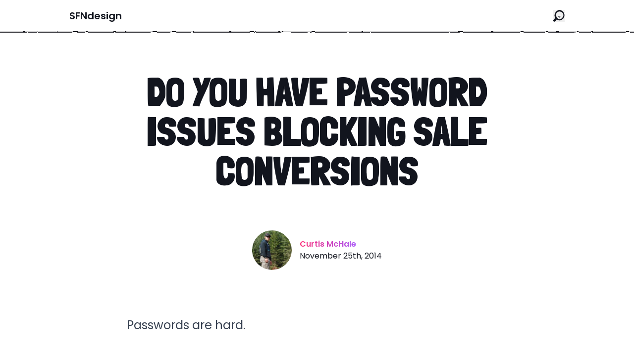

--- FILE ---
content_type: text/html; charset=UTF-8
request_url: https://sfndesign.ca/do-you-have-password-issues-blocking-sale-conversions/
body_size: 5832
content:
<!doctype html>
<html lang="en">
    <head>
        <meta charset="utf-8">
        <meta http-equiv="X-UA-Compatible" content="IE=edge">
        <meta name="viewport" content="width=device-width, initial-scale=1">
        <title>Do you have password issues blocking sale conversions — SFNdesign</title>
        <meta name="description" content="">
        <script type="application/ld+json">
            {
              "@context": "https://schema.org/",
              "@type": "blogPost",
              "name": "Do you have password issues blocking sale conversions",
              "author": {
                "@type": "Person",
                "name": "Curtis McHale"
              },
              "datePublished": "2014-11-25",
              "description": ""
            }
        </script>
        <link rel="preload" as="style" href="https://sfndesign.ca/build/assets/tailwind-DMWt85uf.css" /><link rel="modulepreload" as="script" href="https://sfndesign.ca/build/assets/site-BC3fQNHM.js" /><link rel="stylesheet" href="https://sfndesign.ca/build/assets/tailwind-DMWt85uf.css" /><script type="module" src="https://sfndesign.ca/build/assets/site-BC3fQNHM.js"></script>
        
<style>
    :root{
      --font-display: 'Londrina Solid', 'sans-serif' !important;
      --font-body: 'Poppins', 'sans-serif' !important;
    }
</style>
<link href="https://fonts.googleapis.com/css2?family=Londrina+Solid:wght@900&family=Poppins:ital,wght@0,400;0,600;1,400;1,700&display=swap" rel="stylesheet">





        <script src="https://cdn.jsdelivr.net/gh/alpinejs/alpine@v2.x.x/dist/alpine.min.js" defer></script>

        <link rel="alternate"
            type="application/rss+xml"
            title="Statamic Blog Feed"
            href="/feed">
        <!-- Fathom - beautiful, simple website analytics -->
        <script src="https://cdn.usefathom.com/script.js" data-site="KIGKUTNS" defer></script>
        <!-- / Fathom -->

    </head>
    <body class="bg-white text-black font-body leading-normal personality-casual">
        <nav x-data="{searching: false}">
    <div class="max-w-5xl mx-auto px-3 py-3 flex items-center justify-between h-16">
        <a href="/" class="font-bold text-xl hover:text-hot-pink" x-show="! searching">SFNdesign</a>
        <button class="hover:text-hot-pink transition-all duration-100 outline-none" @click="searching = true; $nextTick(() => { $refs.search.focus() })" aria-label="Search the site">
            <svg class="w-6 h-6" xmlns="http://www.w3.org/2000/svg" viewBox="0 0 25.53 26.6"><path d="M0,24c1.2-2.28,2.93-3.75,5.24-6.11C3.15,15.24,3.06,12.2,3.93,9,5.27,4.05,11.72-.82,16,.12a14.36,14.36,0,0,1,7.27,4.94c3.48,4.46,2.94,12.37-1.74,15.72-3,2.16-7.49,5-13,.44A20.54,20.54,0,0,1,3.2,26.6,6.86,6.86,0,0,1,0,24Zm20.65-6.12c3.71-4.24,3.32-8.67-.13-11.94A8.42,8.42,0,0,0,8.9,5.86c-3.11,2.93-2.57,9.05.85,12.74S16.94,22.1,20.65,17.86Z" fill="currentColor" fill-rule="evenodd"/><path d="M13,17c.76-1.09,2.7-1.09,3.93-.73A4.8,4.8,0,0,1,13,17Z" fill="currentColor" fill-rule="evenodd"/><path d="M11.2,14.88c.68-.71,2-.83,3.06-1a23.13,23.13,0,0,1,3.35-.43c.91,0,.66.68,0,.87C15.47,14.75,13.34,15.65,11.2,14.88Z" fill="currentColor" fill-rule="evenodd"/></svg>
        </button>
        <form action="/search" x-show="searching" x-cloak class="flex-1">
            <input
                name="q"
                type="text"
                class="w-full outline-none px-2 py-1 ml-3"
                placeholder="Search for stuff"
                x-on:blur="searching = false"
                @keydown.enter="search"
                @keydown.esc="searching = false"
                x-show="searching"
                x-ref="search"
            />
        </form>
    </div>
    <div class="w-full border-b-2 border-black squiggle"></div>
</nav>

        <main class="py-12 lg:py-20">
            <article class="max-w-5xl mx-auto px-3">
    <header class="mx-auto max-w-3xl text-center content">
        <h1>Do you have password issues blocking sale conversions</h1>
        
        <div class="my-12 flex items-center justify-center">
            
            <img src="https://www.gravatar.com/avatar/17460475e6a41049f5781602252cdfa8?s=160" class="h-20 w-20 my-0 rounded-full mr-4">
            
            <div class="text-left">
                
                <div>
                    <a class="font-bold no-underline" href="/authors/">
                        <span class="bg-clip-text text-transparent bg-gradient-to-r from-hot-pink to-purple-500">
                            Curtis McHale
                        </span>
                    </a>
                </div>
                
                <time datetime="2014-11-25">November 25th, 2014</time>
            </div>
        </div>
    </header>
    <img class="rounded-xl" src="" alt="">
    <section class="prose max-w-3xl mx-auto py-6 lg:py-12 content">
        <p>Passwords are hard.</p>
<p>I’ve got over 1000 of them when I look at the information from clients.</p>
<p>They should all be different and they should all be long and random so they can’t be guessed.</p>
<h3 class="">Are you making it harder</h3>
<p>I recently wanted to purchase a course from&nbsp;<a href="http://www.howtofascinate.com/default.aspx" title="">How to Fascinate</a>&nbsp;based off an email they sent me.</p>
<p>I clicked through the email.</p>
<p>Then read the text and watched the video.</p>
<p>Then added it to my cart.</p>
<p>Then filled in a bit of personal information.</p>
<p>Then it asked if I had an account, and I did so I went to sign in.</p>
<p>But unfortunately it didn’t work so I checked my password on their main site again.</p>
<p>Well it worked on the main site.</p>
<p>So I tried it again on the purchase portal, and it&nbsp;didn’t work.</p>
<p>And I couldn’t sign up for the course.</p>
<h3 class="">The likely problem</h3>
<p>Unfortunately you encounter bad usability like this on a regular basis.</p>
<p>Typically it means that the sign up form allows 50 character passwords while the sign in form only allows 20. Thus your 50 character password is now actually 20 characters.</p>
<p>But of course the site never told you.</p>
<p>Worse is when the sign up form allows special characters (!$^) but the login form strips them out. Or maybe the sign up form allows you to enter them, but just removes them from the password.</p>
<h3 class="">Reporting</h3>
<p>Being a good web developer I reported the bug and was basically told they know about the password issue but they’d like me to sort out how many characters a password can be because they know it’s a problem but they don’t have a real answer.</p>
<p>So their password problem should be solved by me their customer?</p>
<p>They weren’t even sure where the problem was exactly. Is it 20 characters or 25 or does it cut ‘funny’ characters like #?</p>
<p>But as the customer I’m supposed to figure that out for them so I can purchase their product.</p>
<h3 class="">How many conversions do you drop?</h3>
<p>It’s likely that for every complaint you get about issues like that on your site you actually have it happen 10x more without being reported.</p><p>So you could be getting 10 extra sales for every one complaint or 100 sales for 10 complaints.</p><p>It just doesn’t make good business sense to leave the problem up to your customers to solve. Even if all 10 people that complain do stick through and purchase you’ve dropped the other 90 you never heard from.</p><p>Getting a lot of spam on your forms? Don’t add a CAPTCHA that just makes it harder for real users to submit the form and forces them to solve your problem.</p><p>If you’d like a review of your site for conversion issues&nbsp;<a href="http://sfndesign1.wpengine.com/contact/" title="">get in touch with us</a>. We can help you find and fix issues that are killing your conversions.</p>
<p></p>

    </section>

    
</article>

        </main>
        <nav class="py-6 lg:py-12 text-center">
    <div class="text-sm">&copy; 2026 SFNdesign – Powered by <a href="https://statamic.com?ref=starters-creek" class="hover:text-hot-pink">Statamic</a></div>
    <div class="flex items-center justify-center mt-4">
        
            <a href="https://mastodon.social/@curtismchale" class="ml-4" aria-label="Mastodon" rel="noopener">
                <svg class="h-6 w-6 hover:text-hot-pink" xmlns="http://www.w3.org/2000/svg" width="75" height="79" viewBox="0 0 75 79" fill="none"><path d="M73.8393 17.4898C72.6973 9.00165 65.2994 2.31235 56.5296 1.01614C55.05 0.797115 49.4441 0 36.4582 0H36.3612C23.3717 0 20.585 0.797115 19.1054 1.01614C10.5798 2.27644 2.79399 8.28712 0.904997 16.8758C-0.00358524 21.1056 -0.100549 25.7949 0.0682394 30.0965C0.308852 36.2651 0.355538 42.423 0.91577 48.5665C1.30307 52.6474 1.97872 56.6957 2.93763 60.6812C4.73325 68.042 12.0019 74.1676 19.1233 76.6666C26.7478 79.2728 34.9474 79.7055 42.8039 77.9162C43.6682 77.7151 44.5217 77.4817 45.3645 77.216C47.275 76.6092 49.5123 75.9305 51.1571 74.7385C51.1797 74.7217 51.1982 74.7001 51.2112 74.6753C51.2243 74.6504 51.2316 74.6229 51.2325 74.5948V68.6416C51.2321 68.6154 51.2259 68.5896 51.2142 68.5661C51.2025 68.5426 51.1858 68.522 51.1651 68.5058C51.1444 68.4896 51.1204 68.4783 51.0948 68.4726C51.0692 68.4669 51.0426 68.467 51.0171 68.4729C45.9835 69.675 40.8254 70.2777 35.6502 70.2682C26.7439 70.2682 24.3486 66.042 23.6626 64.2826C23.1113 62.762 22.7612 61.1759 22.6212 59.5646C22.6197 59.5375 22.6247 59.5105 22.6357 59.4857C22.6466 59.4609 22.6633 59.4391 22.6843 59.422C22.7053 59.4048 22.73 59.3929 22.7565 59.3871C22.783 59.3813 22.8104 59.3818 22.8367 59.3886C27.7864 60.5826 32.8604 61.1853 37.9522 61.1839C39.1768 61.1839 40.3978 61.1839 41.6224 61.1516C46.7435 61.008 52.1411 60.7459 57.1796 59.7621C57.3053 59.7369 57.431 59.7154 57.5387 59.6831C65.4861 58.157 73.0493 53.3672 73.8178 41.2381C73.8465 40.7606 73.9184 36.2364 73.9184 35.7409C73.9219 34.0569 74.4606 23.7949 73.8393 17.4898Z" fill="url(#paint0_linear_549_34)"/><path d="M61.2484 27.0263V48.114H52.8916V27.6475C52.8916 23.3388 51.096 21.1413 47.4437 21.1413C43.4287 21.1413 41.4177 23.7409 41.4177 28.8755V40.0782H33.1111V28.8755C33.1111 23.7409 31.0965 21.1413 27.0815 21.1413C23.4507 21.1413 21.6371 23.3388 21.6371 27.6475V48.114H13.2839V27.0263C13.2839 22.7176 14.384 19.2946 16.5843 16.7572C18.8539 14.2258 21.8311 12.926 25.5264 12.926C29.8036 12.926 33.0357 14.5705 35.1905 17.8559L37.2698 21.346L39.3527 17.8559C41.5074 14.5705 44.7395 12.926 49.0095 12.926C52.7013 12.926 55.6784 14.2258 57.9553 16.7572C60.1531 19.2922 61.2508 22.7152 61.2484 27.0263Z" fill="white"/><defs><linearGradient id="paint0_linear_549_34" x1="37.0692" y1="0" x2="37.0692" y2="79" gradientUnits="userSpaceOnUse"><stop stop-color="#6364FF"/><stop offset="1" stop-color="#563ACC"/></linearGradient></defs></svg>
            </a>
        
            <a href="https://github.com/curtismchale/" class="ml-4" aria-label="Github" rel="noopener">
                <svg class="h-6 w-6 hover:text-hot-pink" xmlns="http://www.w3.org/2000/svg" xmlns:xlink="http://www.w3.org/1999/xlink" xmlns:svgjs="http://svgjs.com/svgjs" version="1.1" viewBox="0 0 16 16" width="16" height="16">&gt;<g transform="matrix(0.6666666666666666,0,0,0.6666666666666666,0,0)"><path d="M12,0.28C5.373,0.278-0.002,5.649-0.004,12.276c-0.002,5.197,3.342,9.804,8.284,11.414h0.29 c0.551,0.034,1.026-0.385,1.06-0.936c0.003-0.041,0.003-0.083,0-0.124v-0.21c0-0.17,0-0.4,0-1.09c-0.02-0.132-0.092-0.251-0.2-0.33 c-0.118-0.095-0.272-0.132-0.42-0.1c-2.68,0.58-3.25-1.1-3.29-1.21C5.384,18.801,4.784,18.037,4,17.5 c-0.047-0.041-0.097-0.077-0.15-0.11c0.116-0.063,0.249-0.087,0.38-0.07c0.511,0.071,0.948,0.405,1.15,0.88 c0.804,1.4,2.572,1.913,4,1.16c0.15-0.065,0.258-0.2,0.29-0.36c0.038-0.463,0.236-0.897,0.56-1.23 c0.206-0.183,0.225-0.499,0.042-0.706c-0.081-0.091-0.191-0.149-0.312-0.164c-2.37-0.27-4.79-1.1-4.79-5.19 c-0.02-1.027,0.356-2.023,1.05-2.78C6.351,8.786,6.386,8.579,6.31,8.4C6.032,7.624,6.036,6.774,6.32,6 c0.924,0.164,1.791,0.559,2.52,1.15c0.122,0.086,0.277,0.112,0.42,0.07c0.893-0.242,1.814-0.367,2.74-0.37 c0.929,0.001,1.854,0.125,2.75,0.37c0.14,0.039,0.291,0.013,0.41-0.07c0.73-0.589,1.597-0.984,2.52-1.15 c0.272,0.77,0.272,1.61,0,2.38c-0.076,0.179-0.041,0.386,0.09,0.53c0.687,0.75,1.062,1.733,1.05,2.75c0,4.09-2.43,4.91-4.81,5.18 c-0.275,0.029-0.474,0.274-0.446,0.549c0.013,0.129,0.076,0.248,0.176,0.331c0.448,0.463,0.671,1.099,0.61,1.74v3.18 c-0.01,0.317,0.122,0.621,0.36,0.83c0.303,0.227,0.696,0.298,1.06,0.19c6.285-2.103,9.676-8.902,7.573-15.187 C21.71,3.592,17.147,0.296,12,0.28z" stroke="none" fill="currentColor" stroke-width="0" stroke-linecap="round" stroke-linejoin="round"/></g></svg>
            </a>
        
            <a href="curtis@curtismchale.ca" class="ml-4" aria-label="Email" rel="noopener">
                <svg class="h-6 w-6 hover:text-hot-pink" xmlns="http://www.w3.org/2000/svg" xmlns:xlink="http://www.w3.org/1999/xlink" xmlns:svgjs="http://svgjs.com/svgjs" version="1.1" viewBox="0 0 16 16" width="16" height="16">&gt;<g transform="matrix(0.6666666666666666,0,0,0.6666666666666666,0,0)"><path d="M 2.25,4.5h19.5c0.828,0,1.5,0.672,1.5,1.5v12c0,0.828-0.672,1.5-1.5,1.5H2.25c-0.828,0-1.5-0.672-1.5-1.5V6 C0.75,5.172,1.422,4.5,2.25,4.5z " stroke="currentColor" fill="none" stroke-width="1.5" stroke-linecap="round" stroke-linejoin="round"/><path d="M 15.687,9.975L19.5,13.5 " stroke="currentColor" fill="none" stroke-width="1.5" stroke-linecap="round" stroke-linejoin="round"/><path d="M 8.313,9.975L4.5,13.5 " stroke="currentColor" fill="none" stroke-width="1.5" stroke-linecap="round" stroke-linejoin="round"/><path d="M 22.88,5.014l-9.513,6.56 c-0.823,0.568-1.911,0.568-2.734,0L1.12,5.014" stroke="currentColor" fill="none" stroke-width="1.5" stroke-linecap="round" stroke-linejoin="round"/></g></svg>
            </a>
        
            <a href="/feed" class="ml-4" aria-label="RSS" rel="noopener">
                <svg class="h-6 w-6 hover:text-hot-pink" xmlns="http://www.w3.org/2000/svg" viewBox="0 0 640 640"><path d="M96 128C96 110.3 110.3 96 128 96C357.8 96 544 282.2 544 512C544 529.7 529.7 544 512 544C494.3 544 480 529.7 480 512C480 317.6 322.4 160 128 160C110.3 160 96 145.7 96 128zM96 480C96 444.7 124.7 416 160 416C195.3 416 224 444.7 224 480C224 515.3 195.3 544 160 544C124.7 544 96 515.3 96 480zM128 224C287.1 224 416 352.9 416 512C416 529.7 401.7 544 384 544C366.3 544 352 529.7 352 512C352 388.3 251.7 288 128 288C110.3 288 96 273.7 96 256C96 238.3 110.3 224 128 224z"/></svg>
            </a>
        
    </div>
</nav>

        <svg xmlns="http://www.w3.org/2000/svg" version="1.1" height="0" width="0">
    <defs>
        <filter id="squiggle">
            <feTurbulence type="fractalNoise" id="turbulence" baseFrequency=".05" numOctaves="4"/>
            <feDisplacementMap id="displacement" in="SourceGraphic" scale="4" />
        </filter>
    </defs>
</svg>

    </body>
</html>


--- FILE ---
content_type: text/css
request_url: https://sfndesign.ca/build/assets/tailwind-DMWt85uf.css
body_size: 10101
content:
*,:before,:after{--tw-border-spacing-x: 0;--tw-border-spacing-y: 0;--tw-translate-x: 0;--tw-translate-y: 0;--tw-rotate: 0;--tw-skew-x: 0;--tw-skew-y: 0;--tw-scale-x: 1;--tw-scale-y: 1;--tw-pan-x: ;--tw-pan-y: ;--tw-pinch-zoom: ;--tw-scroll-snap-strictness: proximity;--tw-gradient-from-position: ;--tw-gradient-via-position: ;--tw-gradient-to-position: ;--tw-ordinal: ;--tw-slashed-zero: ;--tw-numeric-figure: ;--tw-numeric-spacing: ;--tw-numeric-fraction: ;--tw-ring-inset: ;--tw-ring-offset-width: 0px;--tw-ring-offset-color: #fff;--tw-ring-color: rgb(59 130 246 / .5);--tw-ring-offset-shadow: 0 0 #0000;--tw-ring-shadow: 0 0 #0000;--tw-shadow: 0 0 #0000;--tw-shadow-colored: 0 0 #0000;--tw-blur: ;--tw-brightness: ;--tw-contrast: ;--tw-grayscale: ;--tw-hue-rotate: ;--tw-invert: ;--tw-saturate: ;--tw-sepia: ;--tw-drop-shadow: ;--tw-backdrop-blur: ;--tw-backdrop-brightness: ;--tw-backdrop-contrast: ;--tw-backdrop-grayscale: ;--tw-backdrop-hue-rotate: ;--tw-backdrop-invert: ;--tw-backdrop-opacity: ;--tw-backdrop-saturate: ;--tw-backdrop-sepia: ;--tw-contain-size: ;--tw-contain-layout: ;--tw-contain-paint: ;--tw-contain-style: }::backdrop{--tw-border-spacing-x: 0;--tw-border-spacing-y: 0;--tw-translate-x: 0;--tw-translate-y: 0;--tw-rotate: 0;--tw-skew-x: 0;--tw-skew-y: 0;--tw-scale-x: 1;--tw-scale-y: 1;--tw-pan-x: ;--tw-pan-y: ;--tw-pinch-zoom: ;--tw-scroll-snap-strictness: proximity;--tw-gradient-from-position: ;--tw-gradient-via-position: ;--tw-gradient-to-position: ;--tw-ordinal: ;--tw-slashed-zero: ;--tw-numeric-figure: ;--tw-numeric-spacing: ;--tw-numeric-fraction: ;--tw-ring-inset: ;--tw-ring-offset-width: 0px;--tw-ring-offset-color: #fff;--tw-ring-color: rgb(59 130 246 / .5);--tw-ring-offset-shadow: 0 0 #0000;--tw-ring-shadow: 0 0 #0000;--tw-shadow: 0 0 #0000;--tw-shadow-colored: 0 0 #0000;--tw-blur: ;--tw-brightness: ;--tw-contrast: ;--tw-grayscale: ;--tw-hue-rotate: ;--tw-invert: ;--tw-saturate: ;--tw-sepia: ;--tw-drop-shadow: ;--tw-backdrop-blur: ;--tw-backdrop-brightness: ;--tw-backdrop-contrast: ;--tw-backdrop-grayscale: ;--tw-backdrop-hue-rotate: ;--tw-backdrop-invert: ;--tw-backdrop-opacity: ;--tw-backdrop-saturate: ;--tw-backdrop-sepia: ;--tw-contain-size: ;--tw-contain-layout: ;--tw-contain-paint: ;--tw-contain-style: }*,:before,:after{box-sizing:border-box;border-width:0;border-style:solid;border-color:#e5e7eb}:before,:after{--tw-content: ""}html,:host{line-height:1.5;-webkit-text-size-adjust:100%;-moz-tab-size:4;-o-tab-size:4;tab-size:4;font-family:ui-sans-serif,system-ui,sans-serif,"Apple Color Emoji","Segoe UI Emoji",Segoe UI Symbol,"Noto Color Emoji";font-feature-settings:normal;font-variation-settings:normal;-webkit-tap-highlight-color:transparent}body{margin:0;line-height:inherit}hr{height:0;color:inherit;border-top-width:1px}abbr:where([title]){-webkit-text-decoration:underline dotted;text-decoration:underline dotted}h1,h2,h3,h4,h5,h6{font-size:inherit;font-weight:inherit}a{color:inherit;text-decoration:inherit}b,strong{font-weight:bolder}code,kbd,samp,pre{font-family:ui-monospace,SFMono-Regular,Menlo,Monaco,Consolas,Liberation Mono,Courier New,monospace;font-feature-settings:normal;font-variation-settings:normal;font-size:1em}small{font-size:80%}sub,sup{font-size:75%;line-height:0;position:relative;vertical-align:baseline}sub{bottom:-.25em}sup{top:-.5em}table{text-indent:0;border-color:inherit;border-collapse:collapse}button,input,optgroup,select,textarea{font-family:inherit;font-feature-settings:inherit;font-variation-settings:inherit;font-size:100%;font-weight:inherit;line-height:inherit;letter-spacing:inherit;color:inherit;margin:0;padding:0}button,select{text-transform:none}button,input:where([type=button]),input:where([type=reset]),input:where([type=submit]){-webkit-appearance:button;background-color:transparent;background-image:none}:-moz-focusring{outline:auto}:-moz-ui-invalid{box-shadow:none}progress{vertical-align:baseline}::-webkit-inner-spin-button,::-webkit-outer-spin-button{height:auto}[type=search]{-webkit-appearance:textfield;outline-offset:-2px}::-webkit-search-decoration{-webkit-appearance:none}::-webkit-file-upload-button{-webkit-appearance:button;font:inherit}summary{display:list-item}blockquote,dl,dd,h1,h2,h3,h4,h5,h6,hr,figure,p,pre{margin:0}fieldset{margin:0;padding:0}legend{padding:0}ol,ul,menu{list-style:none;margin:0;padding:0}dialog{padding:0}textarea{resize:vertical}input::-moz-placeholder,textarea::-moz-placeholder{opacity:1;color:#9ca3af}input::placeholder,textarea::placeholder{opacity:1;color:#9ca3af}button,[role=button]{cursor:pointer}:disabled{cursor:default}img,svg,video,canvas,audio,iframe,embed,object{display:block;vertical-align:middle}img,video{max-width:100%;height:auto}[hidden]:where(:not([hidden=until-found])){display:none}pre[class*=language-]{font-family:ui-monospace,SFMono-Regular,Menlo,Monaco,Consolas,Liberation Mono,Courier New,monospace;color:#f92aad;text-shadow:0 0 2px #100c0f,0 0 5px #dc078e33,0 0 10px #fff3;background:none;font-size:1em;text-align:left;white-space:pre;word-spacing:normal;word-break:normal;word-wrap:normal;line-height:1.8;-moz-tab-size:4;-o-tab-size:4;tab-size:4;-webkit-hyphens:none;hyphens:none}pre[class*=language-]{margin-bottom:1.5rem;overflow:auto;border-radius:.125rem;padding:.5rem}pre[class*=language-]{background-color:transparent!important;background-image:linear-gradient(to bottom,#2a2139 75%,#34294f)}pre[class*=language-files]{--tw-bg-opacity: 1 !important;background-color:rgb(229 231 235 / var(--tw-bg-opacity, 1))!important;--tw-text-opacity: 1 !important;color:rgb(75 85 99 / var(--tw-text-opacity, 1))!important;background-image:none;text-shadow:none}:not(pre)>code[class*=language-]{--tw-text-opacity: 1;color:rgb(30 64 175 / var(--tw-text-opacity, 1))}pre>code .token.comment,pre>code .token.block-comment,pre>code .token.prolog,pre>code .token.doctype,pre>code .token.cdata{color:#8e8e8e}pre>code .token.punctuation{color:#ccc}pre>code .token.tag,pre>code .token.attr-name,pre>code .token.namespace,pre>code .token.number,pre>code .token.unit,pre>code .token.hexcode,pre>code .token.deleted{color:#e2777a}pre>code .token.property,pre>code .token.selector{color:#72f1b8;text-shadow:0 0 2px #100c0f,0 0 10px #257c5575,0 0 35px #21272475}pre>code .token.function-name{color:#6196cc}pre>code .token.boolean,pre>code .token.selector .token.id,pre>code .token.function{color:#fdfdfd;text-shadow:0 0 2px #001716,0 0 3px #03edf975,0 0 5px #03edf975,0 0 8px #03edf975}pre>code .token.class-name{color:#fff5f6;text-shadow:0 0 2px #000,0 0 10px #fc1f2c75,0 0 5px #fc1f2c75,0 0 25px #fc1f2c75}pre>code .token.constant,pre>code .token.symbol{color:#f92aad;text-shadow:0 0 2px #100c0f,0 0 5px #dc078e33,0 0 10px #fff3}pre>code .token.important,pre>code .token.atrule,pre>code .token.keyword,pre>code .token.selector .token.class,pre>code .token.builtin{color:#f4eee4;text-shadow:0 0 2px #393a33,0 0 8px #f39f0575,0 0 2px #f39f0575}pre>code .token.string,pre>code .token.char,pre>code .token.attr-value,pre>code .token.regex,pre>code .token.variable{color:#f87c32}pre>code .token.operator,pre>code .token.entity,pre>code .token.url{color:#67cdcc}pre>code .token.important,pre>code .token.bold{font-weight:700}pre>code .token.italic{font-style:italic}pre>code .token.entity{cursor:help}pre>code .token.inserted{color:green}.prism-show-language{position:relative}.prism-show-language .prism-show-language-label{position:absolute;bottom:auto;left:auto;right:0;top:0;display:inline-block;height:auto;width:auto;-webkit-user-select:none;-moz-user-select:none;user-select:none;border-top-right-radius:.125rem;padding:.25rem .5rem;font-size:.75rem;line-height:1rem;font-weight:700;text-transform:uppercase;letter-spacing:.025em;background:#00000080;color:#ffffff80}.prism-show-language .prism-show-language-label[data-language=Files]{background:#0003;color:#ffffffbf}.files-part .entry-line{position:relative;text-indent:-99em;display:inline-block;vertical-align:top;width:1.2em}.files-part .entry-line:before,.files-part .line-h:after{content:"";position:absolute;top:0;left:50%;width:50%;height:100%}.files-part .line-h:before,.files-part .line-v:before{border-left:1px solid #ccc}.files-part .line-v-last:before{height:50%;border-left:1px solid #ccc;border-bottom:1px solid #ccc}.files-part .line-h:after{height:50%;border-bottom:1px solid #ccc}.files-part .entry-name{position:relative;display:inline-block;vertical-align:top;padding:0 0 0 1.5em}.files-part .entry-name:before{content:"";position:absolute;top:0;left:.25em;height:100%;width:1em;background:no-repeat 50% 50% / contain}.files-part .entry-name.dotfile{opacity:.5}.files-part:last-child br{display:none}.files-part .entry-name:before{background-image:url([data-uri])}.files-part .entry-name.dir:before{background-image:url([data-uri])}.files-part .entry-name.ext-bmp:before,.files-part .entry-name.ext-eps:before,.files-part .entry-name.ext-gif:before,.files-part .entry-name.ext-jpe:before,.files-part .entry-name.ext-jpg:before,.files-part .entry-name.ext-jpeg:before,.files-part .entry-name.ext-png:before,.files-part .entry-name.ext-svg:before,.files-part .entry-name.ext-tiff:before{background-image:url([data-uri])}.files-part .entry-name.ext-cfg:before,.files-part .entry-name.ext-conf:before,.files-part .entry-name.ext-config:before,.files-part .entry-name.ext-csv:before,.files-part .entry-name.ext-ini:before,.files-part .entry-name.ext-log:before,.files-part .entry-name.ext-md:before,.files-part .entry-name.ext-nfo:before,.files-part .entry-name.ext-txt:before{background-image:url([data-uri])}.files-part .entry-name.ext-asp:before,.files-part .entry-name.ext-aspx:before,.files-part .entry-name.ext-c:before,.files-part .entry-name.ext-cc:before,.files-part .entry-name.ext-cpp:before,.files-part .entry-name.ext-cs:before,.files-part .entry-name.ext-css:before,.files-part .entry-name.ext-h:before,.files-part .entry-name.ext-hh:before,.files-part .entry-name.ext-htm:before,.files-part .entry-name.ext-html:before,.files-part .entry-name.ext-jav:before,.files-part .entry-name.ext-java:before,.files-part .entry-name.ext-js:before,.files-part .entry-name.ext-php:before,.files-part .entry-name.ext-rb:before,.files-part .entry-name.ext-xml:before{background-image:url([data-uri])}.files-part .entry-name.ext-7z:before,.files-part .entry-name.ext-bz:before,.files-part .entry-name.ext-bz2:before,.files-part .entry-name.ext-gz:before,.files-part .entry-name.ext-rar:before,.files-part .entry-name.ext-tar:before,.files-part .entry-name.ext-tgz:before,.files-part .entry-name.ext-zip:before{background-image:url([data-uri])}.files-part .entry-name.ext-aac:before,.files-part .entry-name.ext-au:before,.files-part .entry-name.ext-cda:before,.files-part .entry-name.ext-flac:before,.files-part .entry-name.ext-mp3:before,.files-part .entry-name.ext-oga:before,.files-part .entry-name.ext-ogg:before,.files-part .entry-name.ext-wav:before,.files-part .entry-name.ext-wma:before{background-image:url([data-uri])}.files-part .entry-name.ext-avi:before,.files-part .entry-name.ext-flv:before,.files-part .entry-name.ext-mkv:before,.files-part .entry-name.ext-mov:before,.files-part .entry-name.ext-mp4:before,.files-part .entry-name.ext-mpeg:before,.files-part .entry-name.ext-mpg:before,.files-part .entry-name.ext-ogv:before,.files-part .entry-name.ext-webm:before{background-image:url([data-uri])}.files-part .entry-name.ext-pdf:before{background-image:url([data-uri])}.files-part .entry-name.ext-xls:before,.files-part .entry-name.ext-xlsx:before{background-image:url([data-uri])}.files-part .entry-name.ext-doc:before,.files-part .entry-name.ext-docm:before,.files-part .entry-name.ext-docx:before{background-image:url([data-uri])}.files-part .entry-name.ext-pps:before,.files-part .entry-name.ext-ppt:before,.files-part .entry-name.ext-pptx:before{background-image:url([data-uri])}.content h1{font-family:var(--font-display);font-weight:700;text-transform:uppercase;line-height:1;margin-bottom:1em;font-size:min(max(3rem,6.25vw),7rem)}@supports (font-size: clamp(3rem,6.25vw,7rem)){.content h1{font-size:clamp(3rem,6.25vw,7rem)}}.content h2{margin-top:3rem;padding-top:1.5rem;padding-bottom:1.5rem;font-size:2.25rem;line-height:2.5rem;font-weight:700;line-height:1;letter-spacing:-.025em}.content h3{padding-top:1.5rem;padding-bottom:1.5rem;font-size:1.25rem;line-height:1.75rem;font-weight:700;line-height:1}.content h4{padding-top:1.5rem;padding-bottom:1.5rem;font-weight:700;text-transform:uppercase;line-height:1;letter-spacing:.1em}.content>p{font-size:1.125rem;line-height:1.75rem;line-height:1.625;margin-bottom:2em}.content>p:first-of-type{font-size:1.5rem;line-height:2rem}.content>blockquote{margin-bottom:3rem;padding-left:1rem;padding-right:1rem;padding-top:1.5rem;text-align:center;font-size:1.875rem;line-height:2.25rem;font-weight:700;font-style:italic;line-height:1.25}pre>code .token.content>blockquote{font-style:italic}.content>blockquote>p{font-size:1.875rem;line-height:2.25rem;line-height:1.25}.content>img{margin-top:3rem;margin-bottom:3rem}.content a{font-weight:700;--tw-text-opacity: 1;color:rgb(253 45 120 / var(--tw-text-opacity, 1));text-decoration-line:underline}.content a:hover{--tw-text-opacity: 1;color:rgb(18 21 30 / var(--tw-text-opacity, 1))}.content ul:not(.list-none){margin-left:2.5rem;margin-bottom:2rem;list-style-type:disc;padding-left:0;font-size:1.125rem;line-height:1.75rem}.content ul:not(.list-none) li{margin-bottom:.25rem}.content ol{margin-left:2.5rem;margin-bottom:2rem;list-style-type:decimal;padding-left:0;font-size:1.125rem;line-height:1.75rem}.content ol li{margin-bottom:.25rem}.content p code,.content ul li *:not(pre) code,.content ul li>code,.content ol li *:not(pre) code,.content ol li>code{display:inline-block;white-space:nowrap;padding:.25rem;vertical-align:baseline;font-family:ui-monospace,SFMono-Regular,Menlo,Monaco,Consolas,Liberation Mono,Courier New,monospace;font-size:.875rem;line-height:1.25rem;line-height:1;--tw-text-opacity: 1;color:rgb(31 41 55 / var(--tw-text-opacity, 1))}.content pre,pre.content,.content>ul li pre,.content>ol li pre{margin-bottom:2rem;display:flex;padding:0;font-size:.875rem;line-height:1.25rem;line-height:2}.content pre code,pre code.content,.content>ul li pre code,.content>ol li pre code{padding:1rem}.content table{margin-bottom:2rem;width:100%;border-collapse:collapse;border-width:2px;text-align:left;font-size:.875rem;line-height:1.25rem}.content table th{border-top-width:4px;border-bottom-width:1px;padding:1rem;font-size:1.25rem;line-height:1.75rem;font-weight:700}.content table td{border-bottom-width:1px;padding:1rem}.content table p{line-height:1.5}.content section>*:first-child{margin-top:0;padding-top:0}.personality-formal .content h1{font-weight:900;text-transform:none}.personality-formal .content>p{line-height:1.5}.personality-casual .squiggle{filter:url(#squiggle);position:relative;transform:translateZ(0)}.embed-responsive{position:relative;display:block;height:0;padding:0;overflow:hidden}.embed-responsive .embed-responsive-item,.embed-responsive iframe,.embed-responsive embed,.embed-responsive object,.embed-responsive video{position:absolute;top:0;left:0;bottom:0;height:100%;width:100%;border:0}.aspect-ratio-none{padding-bottom:0}.aspect-ratio-square{padding-bottom:100%}.aspect-ratio-16\/9{padding-bottom:56.25%}.aspect-ratio-4\/3{padding-bottom:75%}.aspect-ratio-21\/9{padding-bottom:42.86%}[x-cloak]{display:none}.prose{color:var(--tw-prose-body);max-width:65ch}.prose :where(p):not(:where([class~=not-prose],[class~=not-prose] *)){margin-top:1.25em;margin-bottom:1.25em}.prose :where([class~=lead]):not(:where([class~=not-prose],[class~=not-prose] *)){color:var(--tw-prose-lead);font-size:1.25em;line-height:1.6;margin-top:1.2em;margin-bottom:1.2em}.prose :where(a):not(:where([class~=not-prose],[class~=not-prose] *)){color:var(--tw-prose-links);text-decoration:underline;font-weight:500}.prose :where(strong):not(:where([class~=not-prose],[class~=not-prose] *)){color:var(--tw-prose-bold);font-weight:600}.prose :where(a strong):not(:where([class~=not-prose],[class~=not-prose] *)){color:inherit}.prose :where(blockquote strong):not(:where([class~=not-prose],[class~=not-prose] *)){color:inherit}.prose :where(thead th strong):not(:where([class~=not-prose],[class~=not-prose] *)){color:inherit}.prose :where(ol):not(:where([class~=not-prose],[class~=not-prose] *)){list-style-type:decimal;margin-top:1.25em;margin-bottom:1.25em;padding-inline-start:1.625em}.prose :where(ol[type=A]):not(:where([class~=not-prose],[class~=not-prose] *)){list-style-type:upper-alpha}.prose :where(ol[type=a]):not(:where([class~=not-prose],[class~=not-prose] *)){list-style-type:lower-alpha}.prose :where(ol[type=A s]):not(:where([class~=not-prose],[class~=not-prose] *)){list-style-type:upper-alpha}.prose :where(ol[type=a s]):not(:where([class~=not-prose],[class~=not-prose] *)){list-style-type:lower-alpha}.prose :where(ol[type=I]):not(:where([class~=not-prose],[class~=not-prose] *)){list-style-type:upper-roman}.prose :where(ol[type=i]):not(:where([class~=not-prose],[class~=not-prose] *)){list-style-type:lower-roman}.prose :where(ol[type=I s]):not(:where([class~=not-prose],[class~=not-prose] *)){list-style-type:upper-roman}.prose :where(ol[type=i s]):not(:where([class~=not-prose],[class~=not-prose] *)){list-style-type:lower-roman}.prose :where(ol[type="1"]):not(:where([class~=not-prose],[class~=not-prose] *)){list-style-type:decimal}.prose :where(ul):not(:where([class~=not-prose],[class~=not-prose] *)){list-style-type:disc;margin-top:1.25em;margin-bottom:1.25em;padding-inline-start:1.625em}.prose :where(ol>li):not(:where([class~=not-prose],[class~=not-prose] *))::marker{font-weight:400;color:var(--tw-prose-counters)}.prose :where(ul>li):not(:where([class~=not-prose],[class~=not-prose] *))::marker{color:var(--tw-prose-bullets)}.prose :where(dt):not(:where([class~=not-prose],[class~=not-prose] *)){color:var(--tw-prose-headings);font-weight:600;margin-top:1.25em}.prose :where(hr):not(:where([class~=not-prose],[class~=not-prose] *)){border-color:var(--tw-prose-hr);border-top-width:1px;margin-top:3em;margin-bottom:3em}.prose :where(blockquote):not(:where([class~=not-prose],[class~=not-prose] *)){font-weight:500;font-style:italic;color:var(--tw-prose-quotes);border-inline-start-width:.25rem;border-inline-start-color:var(--tw-prose-quote-borders);quotes:"“""”""‘""’";margin-top:1.6em;margin-bottom:1.6em;padding-inline-start:1em}.prose :where(blockquote p:first-of-type):not(:where([class~=not-prose],[class~=not-prose] *)):before{content:open-quote}.prose :where(blockquote p:last-of-type):not(:where([class~=not-prose],[class~=not-prose] *)):after{content:close-quote}.prose :where(h1):not(:where([class~=not-prose],[class~=not-prose] *)){color:var(--tw-prose-headings);font-weight:800;font-size:2.25em;margin-top:0;margin-bottom:.8888889em;line-height:1.1111111}.prose :where(h1 strong):not(:where([class~=not-prose],[class~=not-prose] *)){font-weight:900;color:inherit}.prose :where(h2):not(:where([class~=not-prose],[class~=not-prose] *)){color:var(--tw-prose-headings);font-weight:700;font-size:1.5em;margin-top:2em;margin-bottom:1em;line-height:1.3333333}.prose :where(h2 strong):not(:where([class~=not-prose],[class~=not-prose] *)){font-weight:800;color:inherit}.prose :where(h3):not(:where([class~=not-prose],[class~=not-prose] *)){color:var(--tw-prose-headings);font-weight:600;font-size:1.25em;margin-top:1.6em;margin-bottom:.6em;line-height:1.6}.prose :where(h3 strong):not(:where([class~=not-prose],[class~=not-prose] *)){font-weight:700;color:inherit}.prose :where(h4):not(:where([class~=not-prose],[class~=not-prose] *)){color:var(--tw-prose-headings);font-weight:600;margin-top:1.5em;margin-bottom:.5em;line-height:1.5}.prose :where(h4 strong):not(:where([class~=not-prose],[class~=not-prose] *)){font-weight:700;color:inherit}.prose :where(img):not(:where([class~=not-prose],[class~=not-prose] *)){margin-top:2em;margin-bottom:2em}.prose :where(picture):not(:where([class~=not-prose],[class~=not-prose] *)){display:block;margin-top:2em;margin-bottom:2em}.prose :where(video):not(:where([class~=not-prose],[class~=not-prose] *)){margin-top:2em;margin-bottom:2em}.prose :where(kbd):not(:where([class~=not-prose],[class~=not-prose] *)){font-weight:500;font-family:inherit;color:var(--tw-prose-kbd);box-shadow:0 0 0 1px var(--tw-prose-kbd-shadows),0 3px 0 var(--tw-prose-kbd-shadows);font-size:.875em;border-radius:.3125rem;padding-top:.1875em;padding-inline-end:.375em;padding-bottom:.1875em;padding-inline-start:.375em}.prose :where(code):not(:where([class~=not-prose],[class~=not-prose] *)){color:#1f2937;font-weight:500;font-size:.875em;background-color:#f3f4f6;padding:.15rem .35rem;border-radius:.25rem}.prose :where(code):not(:where([class~=not-prose],[class~=not-prose] *)):before{content:""}.prose :where(code):not(:where([class~=not-prose],[class~=not-prose] *)):after{content:""}.prose :where(a code):not(:where([class~=not-prose],[class~=not-prose] *)){color:inherit}.prose :where(h1 code):not(:where([class~=not-prose],[class~=not-prose] *)){color:inherit}.prose :where(h2 code):not(:where([class~=not-prose],[class~=not-prose] *)){color:inherit;font-size:.875em}.prose :where(h3 code):not(:where([class~=not-prose],[class~=not-prose] *)){color:inherit;font-size:.9em}.prose :where(h4 code):not(:where([class~=not-prose],[class~=not-prose] *)){color:inherit}.prose :where(blockquote code):not(:where([class~=not-prose],[class~=not-prose] *)){color:inherit}.prose :where(thead th code):not(:where([class~=not-prose],[class~=not-prose] *)){color:inherit}.prose :where(pre):not(:where([class~=not-prose],[class~=not-prose] *)){color:#f3f4f6;background-color:#111827;overflow-x:auto;font-weight:400;font-size:.875em;line-height:1.7142857;margin-top:1.7142857em;margin-bottom:1.7142857em;border-radius:.5rem;padding-top:.8571429em;padding-inline-end:1.1428571em;padding-bottom:.8571429em;padding-inline-start:1.1428571em;padding:1rem}.prose :where(pre code):not(:where([class~=not-prose],[class~=not-prose] *)){background-color:transparent;border-width:0;border-radius:0;padding:0;font-weight:inherit;color:inherit;font-size:.9rem;font-family:inherit;line-height:1.5}.prose :where(pre code):not(:where([class~=not-prose],[class~=not-prose] *)):before{content:none}.prose :where(pre code):not(:where([class~=not-prose],[class~=not-prose] *)):after{content:none}.prose :where(table):not(:where([class~=not-prose],[class~=not-prose] *)){width:100%;table-layout:auto;margin-top:2em;margin-bottom:2em;font-size:.875em;line-height:1.7142857}.prose :where(thead):not(:where([class~=not-prose],[class~=not-prose] *)){border-bottom-width:1px;border-bottom-color:var(--tw-prose-th-borders)}.prose :where(thead th):not(:where([class~=not-prose],[class~=not-prose] *)){color:var(--tw-prose-headings);font-weight:600;vertical-align:bottom;padding-inline-end:.5714286em;padding-bottom:.5714286em;padding-inline-start:.5714286em}.prose :where(tbody tr):not(:where([class~=not-prose],[class~=not-prose] *)){border-bottom-width:1px;border-bottom-color:var(--tw-prose-td-borders)}.prose :where(tbody tr:last-child):not(:where([class~=not-prose],[class~=not-prose] *)){border-bottom-width:0}.prose :where(tbody td):not(:where([class~=not-prose],[class~=not-prose] *)){vertical-align:baseline}.prose :where(tfoot):not(:where([class~=not-prose],[class~=not-prose] *)){border-top-width:1px;border-top-color:var(--tw-prose-th-borders)}.prose :where(tfoot td):not(:where([class~=not-prose],[class~=not-prose] *)){vertical-align:top}.prose :where(th,td):not(:where([class~=not-prose],[class~=not-prose] *)){text-align:start}.prose :where(figure>*):not(:where([class~=not-prose],[class~=not-prose] *)){margin-top:0;margin-bottom:0}.prose :where(figcaption):not(:where([class~=not-prose],[class~=not-prose] *)){color:var(--tw-prose-captions);font-size:.875em;line-height:1.4285714;margin-top:.8571429em}.prose{--tw-prose-body: #374151;--tw-prose-headings: #111827;--tw-prose-lead: #4b5563;--tw-prose-links: #111827;--tw-prose-bold: #111827;--tw-prose-counters: #6b7280;--tw-prose-bullets: #d1d5db;--tw-prose-hr: #e5e7eb;--tw-prose-quotes: #111827;--tw-prose-quote-borders: #e5e7eb;--tw-prose-captions: #6b7280;--tw-prose-kbd: #111827;--tw-prose-kbd-shadows: rgb(17 24 39 / 10%);--tw-prose-code: #111827;--tw-prose-pre-code: #e5e7eb;--tw-prose-pre-bg: #1f2937;--tw-prose-th-borders: #d1d5db;--tw-prose-td-borders: #e5e7eb;--tw-prose-invert-body: #d1d5db;--tw-prose-invert-headings: #fff;--tw-prose-invert-lead: #9ca3af;--tw-prose-invert-links: #fff;--tw-prose-invert-bold: #fff;--tw-prose-invert-counters: #9ca3af;--tw-prose-invert-bullets: #4b5563;--tw-prose-invert-hr: #374151;--tw-prose-invert-quotes: #f3f4f6;--tw-prose-invert-quote-borders: #374151;--tw-prose-invert-captions: #9ca3af;--tw-prose-invert-kbd: #fff;--tw-prose-invert-kbd-shadows: rgb(255 255 255 / 10%);--tw-prose-invert-code: #fff;--tw-prose-invert-pre-code: #d1d5db;--tw-prose-invert-pre-bg: rgb(0 0 0 / 50%);--tw-prose-invert-th-borders: #4b5563;--tw-prose-invert-td-borders: #374151;font-size:1rem;line-height:1.75}.prose :where(picture>img):not(:where([class~=not-prose],[class~=not-prose] *)){margin-top:0;margin-bottom:0}.prose :where(li):not(:where([class~=not-prose],[class~=not-prose] *)){margin-top:.5em;margin-bottom:.5em}.prose :where(ol>li):not(:where([class~=not-prose],[class~=not-prose] *)){padding-inline-start:.375em}.prose :where(ul>li):not(:where([class~=not-prose],[class~=not-prose] *)){padding-inline-start:.375em}.prose :where(.prose>ul>li p):not(:where([class~=not-prose],[class~=not-prose] *)){margin-top:.75em;margin-bottom:.75em}.prose :where(.prose>ul>li>p:first-child):not(:where([class~=not-prose],[class~=not-prose] *)){margin-top:1.25em}.prose :where(.prose>ul>li>p:last-child):not(:where([class~=not-prose],[class~=not-prose] *)){margin-bottom:1.25em}.prose :where(.prose>ol>li>p:first-child):not(:where([class~=not-prose],[class~=not-prose] *)){margin-top:1.25em}.prose :where(.prose>ol>li>p:last-child):not(:where([class~=not-prose],[class~=not-prose] *)){margin-bottom:1.25em}.prose :where(ul ul,ul ol,ol ul,ol ol):not(:where([class~=not-prose],[class~=not-prose] *)){margin-top:.75em;margin-bottom:.75em}.prose :where(dl):not(:where([class~=not-prose],[class~=not-prose] *)){margin-top:1.25em;margin-bottom:1.25em}.prose :where(dd):not(:where([class~=not-prose],[class~=not-prose] *)){margin-top:.5em;padding-inline-start:1.625em}.prose :where(hr+*):not(:where([class~=not-prose],[class~=not-prose] *)){margin-top:0}.prose :where(h2+*):not(:where([class~=not-prose],[class~=not-prose] *)){margin-top:0}.prose :where(h3+*):not(:where([class~=not-prose],[class~=not-prose] *)){margin-top:0}.prose :where(h4+*):not(:where([class~=not-prose],[class~=not-prose] *)){margin-top:0}.prose :where(thead th:first-child):not(:where([class~=not-prose],[class~=not-prose] *)){padding-inline-start:0}.prose :where(thead th:last-child):not(:where([class~=not-prose],[class~=not-prose] *)){padding-inline-end:0}.prose :where(tbody td,tfoot td):not(:where([class~=not-prose],[class~=not-prose] *)){padding-top:.5714286em;padding-inline-end:.5714286em;padding-bottom:.5714286em;padding-inline-start:.5714286em}.prose :where(tbody td:first-child,tfoot td:first-child):not(:where([class~=not-prose],[class~=not-prose] *)){padding-inline-start:0}.prose :where(tbody td:last-child,tfoot td:last-child):not(:where([class~=not-prose],[class~=not-prose] *)){padding-inline-end:0}.prose :where(figure):not(:where([class~=not-prose],[class~=not-prose] *)){margin-top:2em;margin-bottom:2em}.prose :where(.prose>:first-child):not(:where([class~=not-prose],[class~=not-prose] *)){margin-top:0}.prose :where(.prose>:last-child):not(:where([class~=not-prose],[class~=not-prose] *)){margin-bottom:0}.prose :where(p code):not(:where([class~=not-prose],[class~=not-prose] *)){color:#1f2937;background-color:#f3f4f6;padding:.15rem .35rem;border-radius:.25rem;font-weight:500}.sr-only{position:absolute!important;width:1px!important;height:1px!important;padding:0!important;margin:-1px!important;overflow:hidden!important;clip:rect(0,0,0,0)!important;white-space:nowrap!important;border-width:0!important}.static{position:static!important}.fixed{position:fixed!important}.relative{position:relative!important}.top-0{top:0!important}.col-span-1{grid-column:span 1 / span 1!important}.m-0{margin:0!important}.mx-auto{margin-left:auto!important;margin-right:auto!important}.my-0{margin-top:0!important;margin-bottom:0!important}.my-12{margin-top:3rem!important;margin-bottom:3rem!important}.mb-16{margin-bottom:4rem!important}.mb-4{margin-bottom:1rem!important}.mb-8{margin-bottom:2rem!important}.ml-3{margin-left:.75rem!important}.ml-4{margin-left:1rem!important}.mr-4{margin-right:1rem!important}.mt-3{margin-top:.75rem!important}.mt-4{margin-top:1rem!important}.mt-8{margin-top:2rem!important}.block{display:block!important}.inline{display:inline!important}.flex{display:flex!important}.table{display:table!important}.grid{display:grid!important}.hidden{display:none!important}.size-full{width:100%!important;height:100%!important}.h-16{height:4rem!important}.h-20{height:5rem!important}.h-6{height:1.5rem!important}.h-full{height:100%!important}.w-20{width:5rem!important}.w-6{width:1.5rem!important}.w-full{width:100%!important}.max-w-3xl{max-width:48rem!important}.max-w-5xl{max-width:64rem!important}.max-w-6xl{max-width:72rem!important}.max-w-xl{max-width:36rem!important}.flex-1{flex:1 1 0%!important}.grow{flex-grow:1!important}.transform{transform:translate(var(--tw-translate-x),var(--tw-translate-y)) rotate(var(--tw-rotate)) skew(var(--tw-skew-x)) skewY(var(--tw-skew-y)) scaleX(var(--tw-scale-x)) scaleY(var(--tw-scale-y))!important}.grid-cols-1{grid-template-columns:repeat(1,minmax(0,1fr))!important}.flex-wrap{flex-wrap:wrap!important}.items-center{align-items:center!important}.justify-center{justify-content:center!important}.justify-between{justify-content:space-between!important}.gap-6{gap:1.5rem!important}.space-x-8>:not([hidden])~:not([hidden]){--tw-space-x-reverse: 0 !important;margin-right:calc(2rem * var(--tw-space-x-reverse))!important;margin-left:calc(2rem * calc(1 - var(--tw-space-x-reverse)))!important}.overflow-hidden{overflow:hidden!important}.rounded{border-radius:.25rem!important}.rounded-full{border-radius:9999px!important}.rounded-xl{border-radius:.75rem!important}.border-b-2{border-bottom-width:2px!important}.border-t-2{border-top-width:2px!important}.border-black{--tw-border-opacity: 1 !important;border-color:rgb(18 21 30 / var(--tw-border-opacity, 1))!important}.bg-black{--tw-bg-opacity: 1 !important;background-color:rgb(18 21 30 / var(--tw-bg-opacity, 1))!important}.bg-gray-200{--tw-bg-opacity: 1 !important;background-color:rgb(229 231 235 / var(--tw-bg-opacity, 1))!important}.bg-white{--tw-bg-opacity: 1 !important;background-color:rgb(255 255 255 / var(--tw-bg-opacity, 1))!important}.bg-gradient-to-r{background-image:linear-gradient(to right,var(--tw-gradient-stops))!important}.from-hot-pink{--tw-gradient-from: #fd2d78 var(--tw-gradient-from-position) !important;--tw-gradient-to: rgb(253 45 120 / 0) var(--tw-gradient-to-position) !important;--tw-gradient-stops: var(--tw-gradient-from), var(--tw-gradient-to) !important}.to-purple-500{--tw-gradient-to: #a855f7 var(--tw-gradient-to-position) !important}.bg-clip-text{-webkit-background-clip:text!important;background-clip:text!important}.px-2{padding-left:.5rem!important;padding-right:.5rem!important}.px-3{padding-left:.75rem!important;padding-right:.75rem!important}.px-6{padding-left:1.5rem!important;padding-right:1.5rem!important}.px-8{padding-left:2rem!important;padding-right:2rem!important}.py-1{padding-top:.25rem!important;padding-bottom:.25rem!important}.py-12{padding-top:3rem!important;padding-bottom:3rem!important}.py-16{padding-top:4rem!important;padding-bottom:4rem!important}.py-3{padding-top:.75rem!important;padding-bottom:.75rem!important}.py-6{padding-top:1.5rem!important;padding-bottom:1.5rem!important}.py-8{padding-top:2rem!important;padding-bottom:2rem!important}.pt-12{padding-top:3rem!important}.pt-16{padding-top:4rem!important}.text-left{text-align:left!important}.text-center{text-align:center!important}.font-body{font-family:var(--font-body)!important}.font-display{font-family:var(--font-display)!important}.text-2xl{font-size:1.5rem!important;line-height:2rem!important}.text-4xl{font-size:2.25rem!important;line-height:2.5rem!important}.text-lg{font-size:1.125rem!important;line-height:1.75rem!important}.text-sm{font-size:.875rem!important;line-height:1.25rem!important}.text-xl{font-size:1.25rem!important;line-height:1.75rem!important}.text-xs{font-size:.75rem!important;line-height:1rem!important}.font-bold{font-weight:700!important}.uppercase{text-transform:uppercase!important}.leading-none{line-height:1!important}.leading-normal{line-height:1.5!important}.leading-tight{line-height:1.25!important}.text-black{--tw-text-opacity: 1 !important;color:rgb(18 21 30 / var(--tw-text-opacity, 1))!important}.text-gray-600{--tw-text-opacity: 1 !important;color:rgb(75 85 99 / var(--tw-text-opacity, 1))!important}.text-transparent{color:transparent!important}.text-white{--tw-text-opacity: 1 !important;color:rgb(255 255 255 / var(--tw-text-opacity, 1))!important}.no-underline{text-decoration-line:none!important}.shadow-lg{--tw-shadow: 0 10px 15px -3px rgb(0 0 0 / .1), 0 4px 6px -4px rgb(0 0 0 / .1) !important;--tw-shadow-colored: 0 10px 15px -3px var(--tw-shadow-color), 0 4px 6px -4px var(--tw-shadow-color) !important;box-shadow:var(--tw-ring-offset-shadow, 0 0 #0000),var(--tw-ring-shadow, 0 0 #0000),var(--tw-shadow)!important}.outline-none{outline:2px solid transparent!important;outline-offset:2px!important}.outline{outline-style:solid!important}.filter{filter:var(--tw-blur) var(--tw-brightness) var(--tw-contrast) var(--tw-grayscale) var(--tw-hue-rotate) var(--tw-invert) var(--tw-saturate) var(--tw-sepia) var(--tw-drop-shadow)!important}.transition-all{transition-property:all!important;transition-timing-function:cubic-bezier(.4,0,.2,1)!important;transition-duration:.15s!important}.duration-100{transition-duration:.1s!important}.duration-75{transition-duration:75ms!important}.ease-in-out{transition-timing-function:cubic-bezier(.4,0,.2,1)!important}.hover\:-top-2:hover{top:-.5rem!important}.hover\:text-hot-pink:hover{--tw-text-opacity: 1 !important;color:rgb(253 45 120 / var(--tw-text-opacity, 1))!important}.hover\:shadow-xl:hover{--tw-shadow: 0 20px 25px -5px rgb(0 0 0 / .1), 0 8px 10px -6px rgb(0 0 0 / .1) !important;--tw-shadow-colored: 0 20px 25px -5px var(--tw-shadow-color), 0 8px 10px -6px var(--tw-shadow-color) !important;box-shadow:var(--tw-ring-offset-shadow, 0 0 #0000),var(--tw-ring-shadow, 0 0 #0000),var(--tw-shadow)!important}@media (min-width: 768px){.md\:col-span-2{grid-column:span 2 / span 2!important}.md\:ml-3{margin-left:.75rem!important}.md\:mt-0{margin-top:0!important}.md\:block{display:block!important}.md\:hidden{display:none!important}.md\:w-2\/3{width:66.666667%!important}.md\:w-auto{width:auto!important}.md\:grid-cols-2{grid-template-columns:repeat(2,minmax(0,1fr))!important}}@media (min-width: 1024px){.lg\:grid-cols-3{grid-template-columns:repeat(3,minmax(0,1fr))!important}.lg\:py-12{padding-top:3rem!important;padding-bottom:3rem!important}.lg\:py-20{padding-top:5rem!important;padding-bottom:5rem!important}}


--- FILE ---
content_type: application/javascript; charset=utf-8
request_url: https://sfndesign.ca/build/assets/site-BC3fQNHM.js
body_size: 10163
content:
var $=(e,t)=>()=>(t||e((t={exports:{}}).exports,t),t.exports);var I=$((C,w)=>{var h=typeof window<"u"?window:typeof WorkerGlobalScope<"u"&&self instanceof WorkerGlobalScope?self:{},a=function(){var e=/\blang(?:uage)?-(?!\*)(\w+)\b/i,t=h.Prism={util:{encode:function(n){return n instanceof i?new i(n.type,t.util.encode(n.content),n.alias):t.util.type(n)==="Array"?n.map(t.util.encode):n.replace(/&/g,"&amp;").replace(/</g,"&lt;").replace(/\u00a0/g," ")},type:function(n){return Object.prototype.toString.call(n).match(/\[object (\w+)\]/)[1]},clone:function(n){var s=t.util.type(n);switch(s){case"Object":var o={};for(var r in n)n.hasOwnProperty(r)&&(o[r]=t.util.clone(n[r]));return o;case"Array":return n.map&&n.map(function(d){return t.util.clone(d)})}return n}},languages:{extend:function(n,s){var o=t.util.clone(t.languages[n]);for(var r in s)o[r]=s[r];return o},insertBefore:function(n,s,o,r){r=r||t.languages;var d=r[n];if(arguments.length==2){o=arguments[1];for(var p in o)o.hasOwnProperty(p)&&(d[p]=o[p]);return d}var g={};for(var u in d)if(d.hasOwnProperty(u)){if(u==s)for(var p in o)o.hasOwnProperty(p)&&(g[p]=o[p]);g[u]=d[u]}return t.languages.DFS(t.languages,function(c,f){f===r[n]&&c!=n&&(this[c]=g)}),r[n]=g},DFS:function(n,s,o){for(var r in n)n.hasOwnProperty(r)&&(s.call(n,r,n[r],o||r),t.util.type(n[r])==="Object"?t.languages.DFS(n[r],s):t.util.type(n[r])==="Array"&&t.languages.DFS(n[r],s,r))}},plugins:{},highlightAll:function(n,s){for(var o,r=document.querySelectorAll('code[class*="language-"], [class*="language-"] code, code[class*="lang-"], [class*="lang-"] code'),d=0;o=r[d++];)t.highlightElement(o,n===!0,s)},highlightElement:function(n,s,o){for(var r,d,p=n;p&&!e.test(p.className);)p=p.parentNode;p&&(r=(p.className.match(e)||[,""])[1],d=t.languages[r]),n.className=n.className.replace(e,"").replace(/\s+/g," ")+" language-"+r,p=n.parentNode,/pre/i.test(p.nodeName)&&(p.className=p.className.replace(e,"").replace(/\s+/g," ")+" language-"+r);var g=n.textContent,u={element:n,language:r,grammar:d,code:g};if(!g||!d)return t.hooks.run("complete",u),void 0;if(t.hooks.run("before-highlight",u),s&&h.Worker){var c=new Worker(t.filename);c.onmessage=function(f){u.highlightedCode=f.data,t.hooks.run("before-insert",u),u.element.innerHTML=u.highlightedCode,o&&o.call(u.element),t.hooks.run("after-highlight",u),t.hooks.run("complete",u)},c.postMessage(JSON.stringify({language:u.language,code:u.code,immediateClose:!0}))}else u.highlightedCode=t.highlight(u.code,u.grammar,u.language),t.hooks.run("before-insert",u),u.element.innerHTML=u.highlightedCode,o&&o.call(n),t.hooks.run("after-highlight",u),t.hooks.run("complete",u)},highlight:function(n,s,o){var r=t.tokenize(n,s);return i.stringify(t.util.encode(r),o)},tokenize:function(n,s){var o=t.Token,r=[n],d=s.rest;if(d){for(var p in d)s[p]=d[p];delete s.rest}e:for(var p in s)if(s.hasOwnProperty(p)&&s[p]){var g=s[p];g=t.util.type(g)==="Array"?g:[g];for(var u=0;u<g.length;++u){var c=g[u],f=c.inside,A=!!c.lookbehind,E=0,x=c.alias;c=c.pattern||c;for(var b=0;b<r.length;b++){var k=r[b];if(r.length>n.length)break e;if(!(k instanceof o)){c.lastIndex=0;var m=c.exec(k);if(m){A&&(E=m[1].length);var y=m.index-1+E,m=m[0].slice(E),T=m.length,R=y+T,v=k.slice(0,y+1),_=k.slice(R+1),S=[b,1];v&&S.push(v);var O=new o(p,f?t.tokenize(m,f):m,x);S.push(O),_&&S.push(_),Array.prototype.splice.apply(r,S)}}}}}return r},hooks:{all:{},add:function(n,s){var o=t.hooks.all;o[n]=o[n]||[],o[n].push(s)},run:function(n,s){var o=t.hooks.all[n];if(o&&o.length)for(var r,d=0;r=o[d++];)r(s)}}},i=t.Token=function(n,s,o){this.type=n,this.content=s,this.alias=o};if(i.stringify=function(n,s,o){if(typeof n=="string")return n;if(t.util.type(n)==="Array")return n.map(function(u){return i.stringify(u,s,n)}).join("");var r={type:n.type,content:i.stringify(n.content,s,o),tag:"span",classes:["token",n.type],attributes:{},language:s,parent:o};if(r.type=="comment"&&(r.attributes.spellcheck="true"),n.alias){var d=t.util.type(n.alias)==="Array"?n.alias:[n.alias];Array.prototype.push.apply(r.classes,d)}t.hooks.run("wrap",r);var p="";for(var g in r.attributes)p+=(p?" ":"")+g+'="'+(r.attributes[g]||"")+'"';return"<"+r.tag+' class="'+r.classes.join(" ")+'" '+p+">"+r.content+"</"+r.tag+">"},!h.document)return h.addEventListener&&h.addEventListener("message",function(n){var s=JSON.parse(n.data),o=s.language,r=s.code,d=s.immediateClose;h.postMessage(t.highlight(r,t.languages[o],o)),d&&h.close()},!1),h.Prism;var l=document.getElementsByTagName("script");return l=l[l.length-1],l&&(t.filename=l.src,document.addEventListener&&!l.hasAttribute("data-manual")&&document.addEventListener("DOMContentLoaded",t.highlightAll)),h.Prism}();typeof w<"u"&&w.exports&&(w.exports=a),typeof global<"u"&&(global.Prism=a);a.languages.markup={comment:/<!--[\w\W]*?-->/,prolog:/<\?[\w\W]+?\?>/,doctype:/<!DOCTYPE[\w\W]+?>/,cdata:/<!\[CDATA\[[\w\W]*?]]>/i,tag:{pattern:/<\/?(?!\d)[^\s>\/=.$<]+(?:\s+[^\s>\/=]+(?:=(?:("|')(?:\\\1|\\?(?!\1)[\w\W])*\1|[^\s'">=]+))?)*\s*\/?>/i,inside:{tag:{pattern:/^<\/?[^\s>\/]+/i,inside:{punctuation:/^<\/?/,namespace:/^[^\s>\/:]+:/}},"attr-value":{pattern:/=(?:('|")[\w\W]*?(\1)|[^\s>]+)/i,inside:{punctuation:/[=>"']/}},punctuation:/\/?>/,"attr-name":{pattern:/[^\s>\/]+/,inside:{namespace:/^[^\s>\/:]+:/}}}},entity:/&#?[\da-z]{1,8};/i},a.hooks.add("wrap",function(e){e.type==="entity"&&(e.attributes.title=e.content.replace(/&amp;/,"&"))}),a.languages.xml=a.languages.markup,a.languages.html=a.languages.markup,a.languages.mathml=a.languages.markup,a.languages.svg=a.languages.markup;a.languages.output=a.languages.markup;a.languages.css={comment:/\/\*[\w\W]*?\*\//,atrule:{pattern:/@[\w-]+?.*?(;|(?=\s*\{))/i,inside:{rule:/@[\w-]+/}},url:/url\((?:(["'])(\\(?:\r\n|[\w\W])|(?!\1)[^\\\r\n])*\1|.*?)\)/i,selector:/[^\{\}\s][^\{\};]*?(?=\s*\{)/,string:/("|')(\\(?:\r\n|[\w\W])|(?!\1)[^\\\r\n])*\1/,property:/(\b|\B)[\w-]+(?=\s*:)/i,important:/\B!important\b/i,function:/[-a-z0-9]+(?=\()/i,punctuation:/[(){};:]/},a.languages.css.atrule.inside.rest=a.util.clone(a.languages.css),a.languages.markup&&(a.languages.insertBefore("markup","tag",{style:{pattern:/(<style[\w\W]*?>)[\w\W]*?(?=<\/style>)/i,lookbehind:!0,inside:a.languages.css,alias:"language-css"}}),a.languages.insertBefore("inside","attr-value",{"style-attr":{pattern:/\s*style=("|').*?\1/i,inside:{"attr-name":{pattern:/^\s*style/i,inside:a.languages.markup.tag.inside},punctuation:/^\s*=\s*['"]|['"]\s*$/,"attr-value":{pattern:/.+/i,inside:a.languages.css}},alias:"language-css"}},a.languages.markup.tag));a.languages.clike={comment:[{pattern:/(^|[^\\])\/\*[\w\W]*?\*\//,lookbehind:!0},{pattern:/(^|[^\\:])\/\/.*/,lookbehind:!0}],string:/(["'])(\\(?:\r\n|[\s\S])|(?!\1)[^\\\r\n])*\1/,"class-name":{pattern:/((?:\b(?:class|interface|extends|implements|trait|instanceof|new)\s+)|(?:catch\s+\())[a-z0-9_\.\\]+/i,lookbehind:!0,inside:{punctuation:/(\.|\\)/}},keyword:/\b(if|else|while|do|for|return|in|instanceof|function|new|try|throw|catch|finally|null|break|continue)\b/,boolean:/\b(true|false)\b/,function:/[a-z0-9_]+(?=\()/i,number:/\b-?(?:0x[\da-f]+|\d*\.?\d+(?:e[+-]?\d+)?)\b/i,operator:/--?|\+\+?|!=?=?|<=?|>=?|==?=?|&&?|\|\|?|\?|\*|\/|~|\^|%/,punctuation:/[{}[\];(),.:]/};a.languages.javascript=a.languages.extend("clike",{keyword:/\b(as|async|await|break|case|catch|class|const|continue|debugger|default|delete|do|else|enum|export|extends|finally|for|from|function|get|if|implements|import|in|instanceof|interface|let|new|null|of|package|private|protected|public|return|set|static|super|switch|this|throw|try|typeof|var|void|while|with|yield)\b/,number:/\b-?(0x[\dA-Fa-f]+|0b[01]+|0o[0-7]+|\d*\.?\d+([Ee][+-]?\d+)?|NaN|Infinity)\b/,function:/[_$a-zA-Z\xA0-\uFFFF][_$a-zA-Z0-9\xA0-\uFFFF]*(?=\()/i}),a.languages.insertBefore("javascript","keyword",{regex:{pattern:/(^|[^/])\/(?!\/)(\[.+?]|\\.|[^/\\\r\n])+\/[gimyu]{0,5}(?=\s*($|[\r\n,.;})]))/,lookbehind:!0}}),a.languages.insertBefore("javascript","class-name",{"template-string":{pattern:/`(?:\\`|\\?[^`])*`/,inside:{interpolation:{pattern:/\$\{[^}]+\}/,inside:{"interpolation-punctuation":{pattern:/^\$\{|\}$/,alias:"punctuation"},rest:a.languages.javascript}},string:/[\s\S]+/}}}),a.languages.markup&&a.languages.insertBefore("markup","tag",{script:{pattern:/(<script[\w\W]*?>)[\w\W]*?(?=<\/script>)/i,lookbehind:!0,inside:a.languages.javascript,alias:"language-javascript"}}),a.languages.js=a.languages.javascript;a.languages.json={property:{pattern:/"(?:\\.|[^\\"\r\n])*"(?=\s*:)/,greedy:!0},string:{pattern:/"(?:\\.|[^\\"\r\n])*"(?!\s*:)/,greedy:!0},comment:/\/\/.*|\/\*[\s\S]*?(?:\*\/|$)/,number:/-?\d+\.?\d*(e[+-]?\d+)?/i,punctuation:/[{}[\],]/,operator:/:/,boolean:/\b(?:true|false)\b/,null:{pattern:/\bnull\b/,alias:"keyword"}};a.languages.git={comment:/^#.*/m,deleted:/^[-–].*/m,inserted:/^\+.*/m,string:/("|')(\\?.)*?\1/m,command:{pattern:/^.*\$ git .*$/m,inside:{parameter:/\s(--|-)\w+/m}},coord:/^@@.*@@$/m,commit_sha1:/^commit \w{40}$/m};(function(e){var t=/\{\{\{[\w\W]+?\}\}\}|\{\{[\w\W]+?\}\}/g;e.languages.handlebars=e.languages.extend("markup",{handlebars:{pattern:t,inside:{delimiter:{pattern:/^\{\{\{?|\}\}\}?$/i,alias:"punctuation"},string:/(["'])(\\?.)*?\1/,number:/\b-?(0x[\dA-Fa-f]+|\d*\.?\d+([Ee][+-]?\d+)?)\b/,boolean:/\b(true|false)\b/,block:{pattern:/^(\s*~?\s*)[#\/]\S+?(?=\s*~?\s*$|\s)/i,lookbehind:!0,alias:"keyword"},brackets:{pattern:/\[[^\]]+\]/,inside:{punctuation:/\[|\]/,variable:/[\w\W]+/}},punctuation:/[!"#%&'()*+,.\/;<=>@\[\\\]^`{|}~]/,variable:/[^!"#%&'()*+,.\/;<=>@\[\\\]^`{|}~\s]+/}}}),e.languages.insertBefore("handlebars","tag",{"handlebars-comment":{pattern:/\{\{![\w\W]*?\}\}/,alias:["handlebars","comment"]}}),e.hooks.add("before-highlight",function(i){i.language==="handlebars"&&(i.tokenStack=[],i.backupCode=i.code,i.code=i.code.replace(t,function(l){return i.tokenStack.push(l),"___HANDLEBARS"+i.tokenStack.length+"___"}))}),e.hooks.add("before-insert",function(i){i.language==="handlebars"&&(i.code=i.backupCode,delete i.backupCode)}),e.hooks.add("after-highlight",function(i){if(i.language==="handlebars"){for(var l,n=0;l=i.tokenStack[n];n++)i.highlightedCode=i.highlightedCode.replace("___HANDLEBARS"+(n+1)+"___",e.highlight(l,i.grammar,"handlebars").replace(/\$/g,"$$$$"));i.element.innerHTML=i.highlightedCode}})})(a);a.languages.markdown=a.languages.extend("markup",{}),a.languages.insertBefore("markdown","prolog",{blockquote:{pattern:/^>(?:[\t ]*>)*/m,alias:"punctuation"},code:[{pattern:/^(?: {4}|\t).+/m,alias:"keyword"},{pattern:/``.+?``|`[^`\n]+`/,alias:"keyword"}],title:[{pattern:/\w+.*(?:\r?\n|\r)(?:==+|--+)/,alias:"important",inside:{punctuation:/==+$|--+$/}},{pattern:/(^\s*)#+.+/m,lookbehind:!0,alias:"important",inside:{punctuation:/^#+|#+$/}}],hr:{pattern:/(^\s*)([*-])([\t ]*\2){2,}(?=\s*$)/m,lookbehind:!0,alias:"punctuation"},list:{pattern:/(^\s*)(?:[*+-]|\d+\.)(?=[\t ].)/m,lookbehind:!0,alias:"punctuation"},"url-reference":{pattern:/!?\[[^\]]+\]:[\t ]+(?:\S+|<(?:\\.|[^>\\])+>)(?:[\t ]+(?:"(?:\\.|[^"\\])*"|'(?:\\.|[^'\\])*'|\((?:\\.|[^)\\])*\)))?/,inside:{variable:{pattern:/^(!?\[)[^\]]+/,lookbehind:!0},string:/(?:"(?:\\.|[^"\\])*"|'(?:\\.|[^'\\])*'|\((?:\\.|[^)\\])*\))$/,punctuation:/^[\[\]!:]|[<>]/},alias:"url"},bold:{pattern:/(^|[^\\])(\*\*|__)(?:(?:\r?\n|\r)(?!\r?\n|\r)|.)+?\2/,lookbehind:!0,inside:{punctuation:/^\*\*|^__|\*\*$|__$/}},italic:{pattern:/(^|[^\\])([*_])(?:(?:\r?\n|\r)(?!\r?\n|\r)|.)+?\2/,lookbehind:!0,inside:{punctuation:/^[*_]|[*_]$/}},url:{pattern:/!?\[[^\]]+\](?:\([^\s)]+(?:[\t ]+"(?:\\.|[^"\\])*")?\)| ?\[[^\]\n]*\])/,inside:{variable:{pattern:/(!?\[)[^\]]+(?=\]$)/,lookbehind:!0},string:{pattern:/"(?:\\.|[^"\\])*"(?=\)$)/}}}}),a.languages.markdown.bold.inside.url=a.util.clone(a.languages.markdown.url),a.languages.markdown.italic.inside.url=a.util.clone(a.languages.markdown.url),a.languages.markdown.bold.inside.italic=a.util.clone(a.languages.markdown.italic),a.languages.markdown.italic.inside.bold=a.util.clone(a.languages.markdown.bold);a.languages.php=a.languages.extend("clike",{keyword:/\b(and|or|xor|array|as|break|case|cfunction|class|const|continue|declare|default|die|do|else|elseif|enddeclare|endfor|endforeach|endif|endswitch|endwhile|extends|for|foreach|function|include|include_once|global|if|new|return|static|switch|use|require|require_once|var|while|abstract|interface|public|implements|private|protected|parent|throw|null|echo|print|trait|namespace|final|yield|goto|instanceof|finally|try|catch)\b/i,constant:/\b[A-Z0-9_]{2,}\b/,comment:{pattern:/(^|[^\\])(?:\/\*[\w\W]*?\*\/|\/\/.*)/,lookbehind:!0}}),a.languages.insertBefore("php","class-name",{"shell-comment":{pattern:/(^|[^\\])#.*/,lookbehind:!0,alias:"comment"}}),a.languages.insertBefore("php","keyword",{delimiter:/\?>|<\?(?:php)?/i,variable:/\$\w+\b/i,package:{pattern:/(\\|namespace\s+|use\s+)[\w\\]+/,lookbehind:!0,inside:{punctuation:/\\/}}}),a.languages.insertBefore("php","operator",{property:{pattern:/(->)[\w]+/,lookbehind:!0}}),a.languages.markup&&(a.hooks.add("before-highlight",function(e){e.language==="php"&&(e.tokenStack=[],e.backupCode=e.code,e.code=e.code.replace(/(?:<\?php|<\?)[\w\W]*?(?:\?>)/gi,function(t){return e.tokenStack.push(t),"{{{PHP"+e.tokenStack.length+"}}}"}))}),a.hooks.add("before-insert",function(e){e.language==="php"&&(e.code=e.backupCode,delete e.backupCode)}),a.hooks.add("after-highlight",function(e){if(e.language==="php"){for(var t,i=0;t=e.tokenStack[i];i++)e.highlightedCode=e.highlightedCode.replace("{{{PHP"+(i+1)+"}}}",a.highlight(t,e.grammar,"php").replace(/\$/g,"$$$$"));e.element.innerHTML=e.highlightedCode}}),a.hooks.add("wrap",function(e){e.language==="php"&&e.type==="markup"&&(e.content=e.content.replace(/(\{\{\{PHP[0-9]+\}\}\})/g,'<span class="token php">$1</span>'))}),a.languages.insertBefore("php","comment",{markup:{pattern:/<[^?]\/?(.*?)>/,inside:a.languages.markup},php:/\{\{\{PHP[0-9]+\}\}\}/}));a.languages.insertBefore("php","variable",{this:/\$this\b/,global:/\$(?:_(?:SERVER|GET|POST|FILES|REQUEST|SESSION|ENV|COOKIE)|GLOBALS|HTTP_RAW_POST_DATA|argc|argv|php_errormsg|http_response_header)/,scope:{pattern:/\b[\w\\]+::/,inside:{keyword:/(static|self|parent)/,punctuation:/(::|\\)/}}});(function(e){var t="(?:\\([^|)]+\\)|\\[[^\\]]+\\]|\\{[^}]+\\})+",i={css:{pattern:/\{[^}]+\}/,inside:{rest:e.languages.css}},"class-id":{pattern:/(\()[^)]+(?=\))/,lookbehind:!0,alias:"attr-value"},lang:{pattern:/(\[)[^\]]+(?=\])/,lookbehind:!0,alias:"attr-value"},punctuation:/[\\\/]\d+|\S/};e.languages.textile=e.languages.extend("markup",{phrase:{pattern:/(^|\r|\n)\S[\s\S]*?(?=$|\r?\n\r?\n|\r\r)/,lookbehind:!0,inside:{"block-tag":{pattern:RegExp("^[a-z]\\w*(?:"+t+"|[<>=()])*\\."),inside:{modifier:{pattern:RegExp("(^[a-z]\\w*)(?:"+t+"|[<>=()])+(?=\\.)"),lookbehind:!0,inside:e.util.clone(i)},tag:/^[a-z]\w*/,punctuation:/\.$/}},list:{pattern:RegExp("^[*#]+(?:"+t+")?\\s+.+","m"),inside:{modifier:{pattern:RegExp("(^[*#]+)"+t),lookbehind:!0,inside:e.util.clone(i)},punctuation:/^[*#]+/}},table:{pattern:RegExp("^(?:(?:"+t+"|[<>=()^~])+\\.\\s*)?(?:\\|(?:(?:"+t+"|[<>=()^~_]|[\\\\/]\\d+)+\\.)?[^|]*)+\\|","m"),inside:{modifier:{pattern:RegExp("(^|\\|(?:\\r?\\n|\\r)?)(?:"+t+"|[<>=()^~_]|[\\\\/]\\d+)+(?=\\.)"),lookbehind:!0,inside:e.util.clone(i)},punctuation:/\||^\./}},inline:{pattern:RegExp("(\\*\\*|__|\\?\\?|[*_%@+\\-^~])(?:"+t+")?.+?\\1"),inside:{bold:{pattern:RegExp("((^\\*\\*?)(?:"+t+")?).+?(?=\\2)"),lookbehind:!0},italic:{pattern:RegExp("((^__?)(?:"+t+")?).+?(?=\\2)"),lookbehind:!0},cite:{pattern:RegExp("(^\\?\\?(?:"+t+")?).+?(?=\\?\\?)"),lookbehind:!0,alias:"string"},code:{pattern:RegExp("(^@(?:"+t+")?).+?(?=@)"),lookbehind:!0,alias:"keyword"},inserted:{pattern:RegExp("(^\\+(?:"+t+")?).+?(?=\\+)"),lookbehind:!0},deleted:{pattern:RegExp("(^-(?:"+t+")?).+?(?=-)"),lookbehind:!0},span:{pattern:RegExp("(^%(?:"+t+")?).+?(?=%)"),lookbehind:!0},modifier:{pattern:RegExp("(^\\*\\*|__|\\?\\?|[*_%@+\\-^~])"+t),lookbehind:!0,inside:e.util.clone(i)},punctuation:/[*_%?@+\-^~]+/}},"link-ref":{pattern:/^\[[^\]]+\]\S+$/m,inside:{string:{pattern:/(\[)[^\]]+(?=\])/,lookbehind:!0},url:{pattern:/(\])\S+$/,lookbehind:!0},punctuation:/[\[\]]/}},link:{pattern:RegExp('"(?:'+t+')?[^"]+":.+?(?=[^\\w/]?(?:\\s|$))'),inside:{text:{pattern:RegExp('(^"(?:'+t+')?)[^"]+(?=")'),lookbehind:!0},modifier:{pattern:RegExp('(^")'+t),lookbehind:!0,inside:e.util.clone(i)},url:{pattern:/(:).+/,lookbehind:!0},punctuation:/[":]/}},image:{pattern:RegExp("!(?:"+t+"|[<>=()])*[^!\\s()]+(?:\\([^)]+\\))?!(?::.+?(?=[^\\w/]?(?:\\s|$)))?"),inside:{source:{pattern:RegExp("(^!(?:"+t+"|[<>=()])*)[^!\\s()]+(?:\\([^)]+\\))?(?=!)"),lookbehind:!0,alias:"url"},modifier:{pattern:RegExp("(^!)(?:"+t+"|[<>=()])+"),lookbehind:!0,inside:e.util.clone(i)},url:{pattern:/(:).+/,lookbehind:!0},punctuation:/[!:]/}},footnote:{pattern:/\b\[\d+\]/,alias:"comment",inside:{punctuation:/\[|\]/}},acronym:{pattern:/\b[A-Z\d]+\([^)]+\)/,inside:{comment:{pattern:/(\()[^)]+(?=\))/,lookbehind:!0},punctuation:/[()]/}},mark:{pattern:/\b\((TM|R|C)\)/,alias:"comment",inside:{punctuation:/[()]/}}}}});var l={inline:e.util.clone(e.languages.textile.phrase.inside.inline),link:e.util.clone(e.languages.textile.phrase.inside.link),image:e.util.clone(e.languages.textile.phrase.inside.image),footnote:e.util.clone(e.languages.textile.phrase.inside.footnote),acronym:e.util.clone(e.languages.textile.phrase.inside.acronym),mark:e.util.clone(e.languages.textile.phrase.inside.mark)};e.languages.textile.phrase.inside.inline.inside.bold.inside=l,e.languages.textile.phrase.inside.inline.inside.italic.inside=l,e.languages.textile.phrase.inside.inline.inside.inserted.inside=l,e.languages.textile.phrase.inside.inline.inside.deleted.inside=l,e.languages.textile.phrase.inside.inline.inside.span.inside=l,e.languages.textile.phrase.inside.table.inside.inline=l.inline,e.languages.textile.phrase.inside.table.inside.link=l.link,e.languages.textile.phrase.inside.table.inside.image=l.image,e.languages.textile.phrase.inside.table.inside.footnote=l.footnote,e.languages.textile.phrase.inside.table.inside.acronym=l.acronym,e.languages.textile.phrase.inside.table.inside.mark=l.mark})(a);a.languages.url=a.languages.javascript;a.languages.blade=a.languages.php;a.languages.vue=a.languages.markup;a.languages.yaml={scalar:{pattern:/([\-:]\s*(![^\s]+)?[ \t]*[|>])[ \t]*(?:((?:\r?\n|\r)[ \t]+)[^\r\n]+(?:\3[^\r\n]+)*)/,lookbehind:!0,alias:"string"},comment:/#.*/,key:{pattern:/(\s*[:\-,[{\r\n?][ \t]*(![^\s]+)?[ \t]*)[^\r\n{[\]},#]+?(?=\s*:\s)/,lookbehind:!0,alias:"atrule"},directive:{pattern:/(^[ \t]*)%.+/m,lookbehind:!0,alias:"important"},datetime:{pattern:/([:\-,[{]\s*(![^\s]+)?[ \t]*)(\d{4}-\d\d?-\d\d?([tT]|[ \t]+)\d\d?:\d{2}:\d{2}(\.\d*)?[ \t]*(Z|[-+]\d\d?(:\d{2})?)?|\d{4}-\d{2}-\d{2}|\d\d?:\d{2}(:\d{2}(\.\d*)?)?)(?=[ \t]*($|,|]|}))/m,lookbehind:!0,alias:"number"},boolean:{pattern:/([:\-,[{]\s*(![^\s]+)?[ \t]*)(true|false)[ \t]*(?=$|,|]|})/im,lookbehind:!0,alias:"important"},null:{pattern:/([:\-,[{]\s*(![^\s]+)?[ \t]*)(null|~)[ \t]*(?=$|,|]|})/im,lookbehind:!0,alias:"important"},string:{pattern:/([:\-,[{]\s*(![^\s]+)?[ \t]*)("(?:[^"\\]|\\.)*"|'(?:[^'\\]|\\.)*')(?=[ \t]*($|,|]|}))/m,lookbehind:!0},number:{pattern:/([:\-,[{]\s*(![^\s]+)?[ \t]*)[+\-]?(0x[\da-f]+|0o[0-7]+|(\d+\.?\d*|\.?\d+)(e[\+\-]?\d+)?|\.inf|\.nan)[ \t]*(?=$|,|]|})/im,lookbehind:!0},tag:/![^\s]+/,important:/[&*][\w]+/,punctuation:/---|[:[\]{}\-,|>?]|\.\.\./};(function(e){var t={variable:[{pattern:/\$?\(\([\s\S]+?\)\)/,inside:{variable:[{pattern:/(^\$\(\([\s\S]+)\)\)/,lookbehind:!0},/^\$\(\(/],number:/\b-?(?:0x[\dA-Fa-f]+|\d*\.?\d+(?:[Ee]-?\d+)?)\b/,operator:/--?|-=|\+\+?|\+=|!=?|~|\*\*?|\*=|\/=?|%=?|<<=?|>>=?|<=?|>=?|==?|&&?|&=|\^=?|\|\|?|\|=|\?|:/,punctuation:/\(\(?|\)\)?|,|;/}},{pattern:/\$\([^)]+\)|`[^`]+`/,inside:{variable:/^\$\(|^`|\)$|`$/}},/\$(?:[\w#?*!@]+|\{[^}]+\})/i]};e.languages.bash={shebang:{pattern:/^#!\s*\/bin\/bash|^#!\s*\/bin\/sh/,alias:"important"},comment:{pattern:/(^|[^"{\\])#.*/,lookbehind:!0},string:[{pattern:/((?:^|[^<])<<\s*)["']?(\w+?)["']?\s*\r?\n(?:[\s\S])*?\r?\n\2/,lookbehind:!0,greedy:!0,inside:t},{pattern:/(["'])(?:\\[\s\S]|(?!\1)[^\\])*\1/,greedy:!0,inside:t}],variable:t.variable,function:{pattern:/(^|[\s;|&])(?:alias|apropos|apt-get|aptitude|aspell|awk|basename|bash|bc|bg|builtin|bzip2|cal|cat|cd|cfdisk|chgrp|chmod|chown|chroot|chkconfig|cksum|clear|cmp|comm|command|cp|cron|crontab|csplit|cut|date|dc|dd|ddrescue|df|diff|diff3|dig|dir|dircolors|dirname|dirs|dmesg|du|egrep|eject|enable|env|ethtool|eval|exec|expand|expect|export|expr|fdformat|fdisk|fg|fgrep|file|find|fmt|fold|format|free|fsck|ftp|fuser|gawk|getopts|git|grep|groupadd|groupdel|groupmod|groups|gzip|hash|head|help|hg|history|hostname|htop|iconv|id|ifconfig|ifdown|ifup|import|install|jobs|join|kill|killall|less|link|ln|locate|logname|logout|look|lpc|lpr|lprint|lprintd|lprintq|lprm|ls|lsof|make|man|mkdir|mkfifo|mkisofs|mknod|more|most|mount|mtools|mtr|mv|mmv|nano|netstat|nice|nl|nohup|notify-send|npm|nslookup|open|op|passwd|paste|pathchk|ping|pkill|popd|pr|printcap|printenv|printf|ps|pushd|pv|pwd|quota|quotacheck|quotactl|ram|rar|rcp|read|readarray|readonly|reboot|rename|renice|remsync|rev|rm|rmdir|rsync|screen|scp|sdiff|sed|seq|service|sftp|shift|shopt|shutdown|sleep|slocate|sort|source|split|ssh|stat|strace|su|sudo|sum|suspend|sync|tail|tar|tee|test|time|timeout|times|touch|top|traceroute|trap|tr|tsort|tty|type|ulimit|umask|umount|unalias|uname|unexpand|uniq|units|unrar|unshar|uptime|useradd|userdel|usermod|users|uuencode|uudecode|v|vdir|vi|vmstat|wait|watch|wc|wget|whereis|which|who|whoami|write|xargs|xdg-open|yes|zip)(?=$|[\s;|&])/,lookbehind:!0},keyword:{pattern:/(^|[\s;|&])(?:let|:|\.|if|then|else|elif|fi|for|break|continue|while|in|case|function|select|do|done|until|echo|exit|return|set|declare)(?=$|[\s;|&])/,lookbehind:!0},boolean:{pattern:/(^|[\s;|&])(?:true|false)(?=$|[\s;|&])/,lookbehind:!0},operator:/&&?|\|\|?|==?|!=?|<<<?|>>|<=?|>=?|=~/,punctuation:/\$?\(\(?|\)\)?|\.\.|[{}[\];]/};var i=t.variable[1].inside;i.function=e.languages.bash.function,i.keyword=e.languages.bash.keyword,i.boolean=e.languages.bash.boolean,i.operator=e.languages.bash.operator,i.punctuation=e.languages.bash.punctuation})(a);(function(e){var t="\\b(?:BASH|BASHOPTS|BASH_ALIASES|BASH_ARGC|BASH_ARGV|BASH_CMDS|BASH_COMPLETION_COMPAT_DIR|BASH_LINENO|BASH_REMATCH|BASH_SOURCE|BASH_VERSINFO|BASH_VERSION|COLORTERM|COLUMNS|COMP_WORDBREAKS|DBUS_SESSION_BUS_ADDRESS|DEFAULTS_PATH|DESKTOP_SESSION|DIRSTACK|DISPLAY|EUID|GDMSESSION|GDM_LANG|GNOME_KEYRING_CONTROL|GNOME_KEYRING_PID|GPG_AGENT_INFO|GROUPS|HISTCONTROL|HISTFILE|HISTFILESIZE|HISTSIZE|HOME|HOSTNAME|HOSTTYPE|IFS|INSTANCE|JOB|LANG|LANGUAGE|LC_ADDRESS|LC_ALL|LC_IDENTIFICATION|LC_MEASUREMENT|LC_MONETARY|LC_NAME|LC_NUMERIC|LC_PAPER|LC_TELEPHONE|LC_TIME|LESSCLOSE|LESSOPEN|LINES|LOGNAME|LS_COLORS|MACHTYPE|MAILCHECK|MANDATORY_PATH|NO_AT_BRIDGE|OLDPWD|OPTERR|OPTIND|ORBIT_SOCKETDIR|OSTYPE|PAPERSIZE|PATH|PIPESTATUS|PPID|PS1|PS2|PS3|PS4|PWD|RANDOM|REPLY|SECONDS|SELINUX_INIT|SESSION|SESSIONTYPE|SESSION_MANAGER|SHELL|SHELLOPTS|SHLVL|SSH_AUTH_SOCK|TERM|UID|UPSTART_EVENTS|UPSTART_INSTANCE|UPSTART_JOB|UPSTART_SESSION|USER|WINDOWID|XAUTHORITY|XDG_CONFIG_DIRS|XDG_CURRENT_DESKTOP|XDG_DATA_DIRS|XDG_GREETER_DATA_DIR|XDG_MENU_PREFIX|XDG_RUNTIME_DIR|XDG_SEAT|XDG_SEAT_PATH|XDG_SESSION_DESKTOP|XDG_SESSION_ID|XDG_SESSION_PATH|XDG_SESSION_TYPE|XDG_VTNR|XMODIFIERS)\\b",i={environment:{pattern:RegExp("\\$"+t),alias:"constant"},variable:[{pattern:/\$?\(\([\s\S]+?\)\)/,greedy:!0,inside:{variable:[{pattern:/(^\$\(\([\s\S]+)\)\)/,lookbehind:!0},/^\$\(\(/],number:/\b0x[\dA-Fa-f]+\b|(?:\b\d+\.?\d*|\B\.\d+)(?:[Ee]-?\d+)?/,operator:/--?|-=|\+\+?|\+=|!=?|~|\*\*?|\*=|\/=?|%=?|<<=?|>>=?|<=?|>=?|==?|&&?|&=|\^=?|\|\|?|\|=|\?|:/,punctuation:/\(\(?|\)\)?|,|;/}},{pattern:/\$\((?:\([^)]+\)|[^()])+\)|`[^`]+`/,greedy:!0,inside:{variable:/^\$\(|^`|\)$|`$/}},{pattern:/\$\{[^}]+\}/,greedy:!0,inside:{operator:/:[-=?+]?|[!\/]|##?|%%?|\^\^?|,,?/,punctuation:/[\[\]]/,environment:{pattern:RegExp("(\\{)"+t),lookbehind:!0,alias:"constant"}}},/\$(?:\w+|[#?*!@$])/],entity:/\\(?:[abceEfnrtv\\"]|O?[0-7]{1,3}|x[0-9a-fA-F]{1,2}|u[0-9a-fA-F]{4}|U[0-9a-fA-F]{8})/};e.languages.bash={shebang:{pattern:/^#!\s*\/.*/,alias:"important"},comment:{pattern:/(^|[^"{\\$])#.*/,lookbehind:!0},"function-name":[{pattern:/(\bfunction\s+)\w+(?=(?:\s*\(?:\s*\))?\s*\{)/,lookbehind:!0,alias:"function"},{pattern:/\b\w+(?=\s*\(\s*\)\s*\{)/,alias:"function"}],"for-or-select":{pattern:/(\b(?:for|select)\s+)\w+(?=\s+in\s)/,alias:"variable",lookbehind:!0},"assign-left":{pattern:/(^|[\s;|&]|[<>]\()\w+(?=\+?=)/,inside:{environment:{pattern:RegExp("(^|[\\s;|&]|[<>]\\()"+t),lookbehind:!0,alias:"constant"}},alias:"variable",lookbehind:!0},string:[{pattern:/((?:^|[^<])<<-?\s*)(\w+?)\s*(?:\r?\n|\r)(?:[\s\S])*?(?:\r?\n|\r)\2/,lookbehind:!0,greedy:!0,inside:i},{pattern:/((?:^|[^<])<<-?\s*)(["'])(\w+)\2\s*(?:\r?\n|\r)(?:[\s\S])*?(?:\r?\n|\r)\3/,lookbehind:!0,greedy:!0},{pattern:/(["'])(?:\\[\s\S]|\$\([^)]+\)|`[^`]+`|(?!\1)[^\\])*\1/,greedy:!0,inside:i}],environment:{pattern:RegExp("\\$?"+t),alias:"constant"},variable:i.variable,function:{pattern:/(^|[\s;|&]|[<>]\()(?:add|apropos|apt|aptitude|apt-cache|apt-get|aspell|automysqlbackup|awk|basename|bash|bc|bconsole|bg|bzip2|cal|cat|cfdisk|chgrp|chkconfig|chmod|chown|chroot|cksum|clear|cmp|column|comm|cp|cron|crontab|csplit|curl|cut|date|dc|dd|ddrescue|debootstrap|df|diff|diff3|dig|dir|dircolors|dirname|dirs|dmesg|du|egrep|eject|env|ethtool|expand|expect|expr|fdformat|fdisk|fg|fgrep|file|find|fmt|fold|format|free|fsck|ftp|fuser|gawk|git|gparted|grep|groupadd|groupdel|groupmod|groups|grub-mkconfig|gzip|halt|head|hg|history|host|hostname|htop|iconv|id|ifconfig|ifdown|ifup|import|install|ip|jobs|join|kill|killall|less|link|ln|locate|logname|logrotate|look|lpc|lpr|lprint|lprintd|lprintq|lprm|ls|lsof|lynx|make|man|mc|mdadm|mkconfig|mkdir|mke2fs|mkfifo|mkfs|mkisofs|mknod|mkswap|mmv|more|most|mount|mtools|mtr|mutt|mv|nano|nc|netstat|nice|nl|nohup|notify-send|npm|nslookup|op|open|parted|passwd|paste|pathchk|ping|pkill|pnpm|popd|pr|printcap|printenv|ps|pushd|pv|quota|quotacheck|quotactl|ram|rar|rcp|reboot|remsync|rename|renice|rev|rm|rmdir|rpm|rsync|scp|screen|sdiff|sed|sendmail|seq|service|sftp|sh|shellcheck|shuf|shutdown|sleep|slocate|sort|split|ssh|stat|strace|su|sudo|sum|suspend|swapon|sync|tac|tail|tar|tee|time|timeout|top|touch|tr|traceroute|tsort|tty|umount|uname|unexpand|uniq|units|unrar|unshar|unzip|update-grub|uptime|useradd|userdel|usermod|users|uudecode|uuencode|v|vdir|vi|vim|virsh|vmstat|wait|watch|wc|wget|whereis|which|who|whoami|write|xargs|xdg-open|yarn|yes|zenity|zip|zsh|zypper)(?=$|[)\s;|&])/,lookbehind:!0},keyword:{pattern:/(^|[\s;|&]|[<>]\()(?:if|then|else|elif|fi|for|while|in|case|esac|function|select|do|done|until)(?=$|[)\s;|&])/,lookbehind:!0},builtin:{pattern:/(^|[\s;|&]|[<>]\()(?:\.|:|break|cd|continue|eval|exec|exit|export|getopts|hash|pwd|readonly|return|shift|test|times|trap|umask|unset|alias|bind|builtin|caller|command|declare|echo|enable|help|let|local|logout|mapfile|printf|read|readarray|source|type|typeset|ulimit|unalias|set|shopt)(?=$|[)\s;|&])/,lookbehind:!0,alias:"class-name"},boolean:{pattern:/(^|[\s;|&]|[<>]\()(?:true|false)(?=$|[)\s;|&])/,lookbehind:!0},"file-descriptor":{pattern:/\B&\d\b/,alias:"important"},operator:{pattern:/\d?<>|>\||\+=|==?|!=?|=~|<<[<-]?|[&\d]?>>|\d?[<>]&?|&[>&]?|\|[&|]?|<=?|>=?/,inside:{"file-descriptor":{pattern:/^\d/,alias:"important"}}},punctuation:/\$?\(\(?|\)\)?|\.\.|[{}[\];\\]/,number:{pattern:/(^|\s)(?:[1-9]\d*|0)(?:[.,]\d+)?\b/,lookbehind:!0}};for(var l=["comment","function-name","for-or-select","assign-left","string","environment","function","keyword","builtin","boolean","file-descriptor","operator","punctuation","number"],n=i.variable[1].inside,s=0;s<l.length;s++)n[l[s]]=e.languages.bash[l[s]];e.languages.shell=e.languages.bash})(a);var N={css:"CSS",javascript:"JavaScript",php:"PHP","php-extras":"PHP",blade:"Blade",statamic:"Template",output:"Output",yaml:"YAML",bash:"Command Line",env:".env",url:"URL"};a.hooks.add("before-highlight",function(e){var t=e.element.parentNode;if(!(!t||!/pre/i.test(t.nodeName))){var i=N[e.language]||e.language.substring(0,1).toUpperCase()+e.language.substring(1);t.setAttribute("data-language",i);var l=t.previousSibling,n,s;l&&/\s*\bprism-show-language\b\s*/.test(l.className)&&l.firstChild&&/\s*\bprism-show-language-label\b\s*/.test(l.firstChild.className)?(s=l.firstChild,s.getAttribute("data-language")!==i&&(s.setAttribute("data-language",i),s.innerHTML=i)):(n=document.createElement("div"),s=document.createElement("div"),s.className="prism-show-language-label",s.setAttribute("data-language",i),s.innerHTML=i,n.className="prism-show-language",n.appendChild(s),t.parentNode.insertBefore(n,t))}});a.languages.antlers=a.languages.extend("markup",{comment:[/\{\{#[\w\W]*?#\}\}/g,/\/\/\s.*/g],"statamic-tag":{pattern:/\{\{[^]*?\}\}/gm,inside:{"attr-value":{pattern:/=\s*"(\w+|\s+|\/)+"/,inside:{punctuation:/=|&gt;|"/g}},punctuation:/\{\{\s?\/?|\}\}/,operator:/\s\|\s/,"plugin-name":{pattern:/^\s*\w+:\w+/,inside:{class:/\w+(?=:)/,colon:/:/,method:/\w+$/}},"tag-name":/^\w+/,keyword:/\b(if|else|elseif|endif|unless)/g,"attr-name":/\w+/}},other:{pattern:/[\s\S]*/,inside:a.languages.markup}});a.languages.files={"files-part":{pattern:/(^|\n).+/,inside:{"entry-line":[{pattern:/\|-- |├── /,alias:"line-h"},{pattern:/\|   |│   /,alias:"line-v"},{pattern:/`-- |└── /,alias:"line-v-last"},{pattern:/ {4}/,alias:"line-v-gap"}],"entry-name":{pattern:/.*\S.*/,inside:{operator:/ -> /}}}}};a.hooks.add("wrap",function(e){if(e.language==="files"&&e.type==="entry-name"){if(/(^|[^\\])\/\s*$/.test(e.content))e.classes.push("dir");else{/(^|[^\\])[=*|]\s*$/.test(e.content)&&(e.content=e.content.slice(0,-1));for(var t=e.content.toLowerCase().split(".");t.length>1;)t.shift(),e.classes.push("ext-"+t.join("-"))}e.content.charAt(0)==="."&&e.classes.push("dotfile")}});a.languages.env={"attr-name":/.+?(?==)/gm,punctuation:/=/}});export default I();
